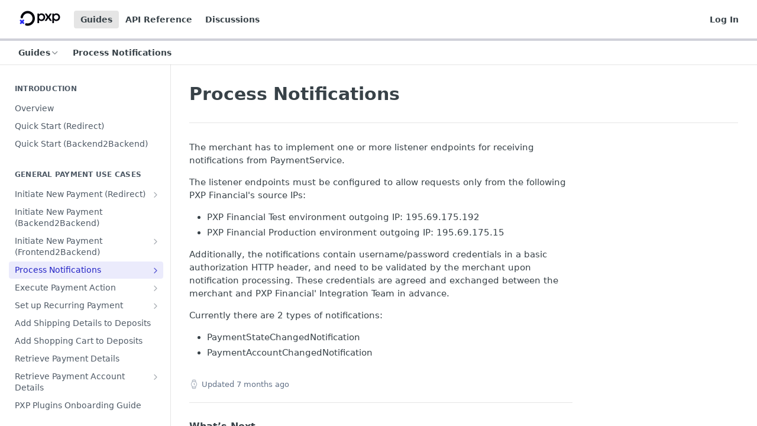

--- FILE ---
content_type: text/html; charset=utf-8
request_url: https://developer.kalixa.com/docs/process-notifications
body_size: 34982
content:
<!DOCTYPE html><html lang="en" style="" data-color-mode="light" class=" useReactApp  "><head><meta charset="utf-8"><meta name="readme-deploy" content="5.570.2"><meta name="readme-subdomain" content="pxp-financial-payment-service"><meta name="readme-repo" content="pxp-financial-payment-service-b5873e0eda5f"><meta name="readme-version" content="1.0"><title>Process Notifications</title><meta name="description" content="The merchant has to implement one or more listener endpoints for receiving notifications from PaymentService.
The listener endpoints must be configured to allow requests only from the following PXP Financial's source IPs:

PXP Financial Test environment outgoing IP: 195.69.175.192
PXP Financial Prod…" data-rh="true"><meta property="og:title" content="Process Notifications" data-rh="true"><meta property="og:description" content="The merchant has to implement one or more listener endpoints for receiving notifications from PaymentService.
The listener endpoints must be configured to allow requests only from the following PXP Financial's source IPs:

PXP Financial Test environment outgoing IP: 195.69.175.192
PXP Financial Prod…" data-rh="true"><meta property="og:site_name" content="PXP Financial Payment Service"><meta name="twitter:title" content="Process Notifications" data-rh="true"><meta name="twitter:description" content="The merchant has to implement one or more listener endpoints for receiving notifications from PaymentService.
The listener endpoints must be configured to allow requests only from the following PXP Financial's source IPs:

PXP Financial Test environment outgoing IP: 195.69.175.192
PXP Financial Prod…" data-rh="true"><meta name="twitter:card" content="summary_large_image"><meta name="viewport" content="width=device-width, initial-scale=1.0"><meta property="og:image" content="https://cdn.readme.io/og-image/create?type=docs&amp;title=Process%20Notifications&amp;projectTitle=PXP%20Financial%20Payment%20Ser...&amp;description=The%20merchant%20has%20to%20implement%20one%20or%20more%20listener%20endpoints%20for%20receiving%20notifications%20from%20PaymentService.%0AThe%20listener%20endpoints%20must%20be%20configured%20to%20allow%20requests%20only%20from%20the%20following%20PXP%20Financial's%20source%20IPs%3A%0A%0APXP%20Financial%20Test%20environment%20outgoing%20IP%3A%20195.69.175.192%0APXP%20Financial%20Prod%E2%80%A6&amp;logoUrl=https%3A%2F%2Ffiles.readme.io%2Fcf157a63621688071f79e13fd3a48d3cc584a372fff5fc21f49b6f7462df840a-small-PXP_Logo_BlackBlue.png&amp;color=%23cfd0d9&amp;variant=light" data-rh="true"><meta name="twitter:image" content="https://cdn.readme.io/og-image/create?type=docs&amp;title=Process%20Notifications&amp;projectTitle=PXP%20Financial%20Payment%20Ser...&amp;description=The%20merchant%20has%20to%20implement%20one%20or%20more%20listener%20endpoints%20for%20receiving%20notifications%20from%20PaymentService.%0AThe%20listener%20endpoints%20must%20be%20configured%20to%20allow%20requests%20only%20from%20the%20following%20PXP%20Financial's%20source%20IPs%3A%0A%0APXP%20Financial%20Test%20environment%20outgoing%20IP%3A%20195.69.175.192%0APXP%20Financial%20Prod%E2%80%A6&amp;logoUrl=https%3A%2F%2Ffiles.readme.io%2Fcf157a63621688071f79e13fd3a48d3cc584a372fff5fc21f49b6f7462df840a-small-PXP_Logo_BlackBlue.png&amp;color=%23cfd0d9&amp;variant=light" data-rh="true"><meta property="og:image:width" content="1200"><meta property="og:image:height" content="630"><link id="favicon" rel="shortcut icon" href="https://files.readme.io/a26cb26c8bf0072c30625c4cff2d9490adc8a277b469357a08e398b793cc21ff-small-32x32px_PXP_Favicon.png" type="image/png"><link rel="canonical" href="https://developer.kalixa.com/docs/process-notifications"><script src="https://cdn.readme.io/public/js/unauthorized-redirect.js?1768339489328"></script><script src="https://cdn.readme.io/public/js/cash-dom.min.js?1768339489328"></script><link data-chunk="Footer" rel="preload" as="style" href="https://cdn.readme.io/public/hub/web/Footer.7ca87f1efe735da787ba.css">
<link data-chunk="RMDX" rel="preload" as="style" href="https://cdn.readme.io/public/hub/web/RMDX.9331f322bb5b573f9d25.css">
<link data-chunk="RMDX" rel="preload" as="style" href="https://cdn.readme.io/public/hub/web/8788.4045910b170ecef2a9d6.css">
<link data-chunk="Doc" rel="preload" as="style" href="https://cdn.readme.io/public/hub/web/Doc.f67d660e3f715c725f76.css">
<link data-chunk="Doc" rel="preload" as="style" href="https://cdn.readme.io/public/hub/web/7852.08df44d1c3020a013f63.css">
<link data-chunk="SuperHubSearch" rel="preload" as="style" href="https://cdn.readme.io/public/hub/web/SuperHubSearch.6a1ff81afa1809036d22.css">
<link data-chunk="Header" rel="preload" as="style" href="https://cdn.readme.io/public/hub/web/Header.3f100d0818bd9a0d962e.css">
<link data-chunk="Containers-EndUserContainer" rel="preload" as="style" href="https://cdn.readme.io/public/hub/web/Containers-EndUserContainer.c474218e3da23db49451.css">
<link data-chunk="main" rel="preload" as="style" href="https://cdn.readme.io/public/hub/web/main.2f0b1fcb0624f09ee5e5.css">
<link data-chunk="main" rel="preload" as="style" href="https://cdn.readme.io/public/hub/web/ui-styles.9059800b5f92796fe53a.css">
<link data-chunk="main" rel="preload" as="script" href="https://cdn.readme.io/public/hub/web/main.f5c39d8623b6d1eb0ca0.js">
<link data-chunk="routes-SuperHub" rel="preload" as="script" href="https://cdn.readme.io/public/hub/web/routes-SuperHub.ae3b9dfc00e11a60f6b0.js">
<link data-chunk="Containers-EndUserContainer" rel="preload" as="script" href="https://cdn.readme.io/public/hub/web/Containers-EndUserContainer.2d5ea78239ad5c63b1ce.js">
<link data-chunk="Header" rel="preload" as="script" href="https://cdn.readme.io/public/hub/web/Header.8964ad6a7ff6e4a1bbd9.js">
<link data-chunk="core-icons-chevron-up-down-svg" rel="preload" as="script" href="https://cdn.readme.io/public/hub/web/core-icons.2b4104973f9ceba9c08d.js">
<link data-chunk="SuperHubSearch" rel="preload" as="script" href="https://cdn.readme.io/public/hub/web/3766.649eaa2b700c2449e689.js">
<link data-chunk="SuperHubSearch" rel="preload" as="script" href="https://cdn.readme.io/public/hub/web/6123.af9248dd7a77ba59c3ff.js">
<link data-chunk="SuperHubSearch" rel="preload" as="script" href="https://cdn.readme.io/public/hub/web/6146.f99bcbc8d654cc36d7c8.js">
<link data-chunk="SuperHubSearch" rel="preload" as="script" href="https://cdn.readme.io/public/hub/web/8836.dbe2a8b6a6809625282d.js">
<link data-chunk="SuperHubSearch" rel="preload" as="script" href="https://cdn.readme.io/public/hub/web/SuperHubSearch.bb46e4ea65c7d0c848da.js">
<link data-chunk="Doc" rel="preload" as="script" href="https://cdn.readme.io/public/hub/web/3781.4cc4b302d454ca146f98.js">
<link data-chunk="Doc" rel="preload" as="script" href="https://cdn.readme.io/public/hub/web/6563.fe94a9364f2b0e8b5504.js">
<link data-chunk="Doc" rel="preload" as="script" href="https://cdn.readme.io/public/hub/web/6652.3900ee39f7cfe0a89511.js">
<link data-chunk="Doc" rel="preload" as="script" href="https://cdn.readme.io/public/hub/web/4915.f4965d1ae1a3089eb98e.js">
<link data-chunk="Doc" rel="preload" as="script" href="https://cdn.readme.io/public/hub/web/6349.fc9947b5046ba950c954.js">
<link data-chunk="Doc" rel="preload" as="script" href="https://cdn.readme.io/public/hub/web/8075.f9d445dde345b0b6bcce.js">
<link data-chunk="Doc" rel="preload" as="script" href="https://cdn.readme.io/public/hub/web/7852.5887a9e10c5c4e3620ac.js">
<link data-chunk="Doc" rel="preload" as="script" href="https://cdn.readme.io/public/hub/web/9711.a292d806740923332fab.js">
<link data-chunk="Doc" rel="preload" as="script" href="https://cdn.readme.io/public/hub/web/9819.5a116b1fe435acd98e31.js">
<link data-chunk="Doc" rel="preload" as="script" href="https://cdn.readme.io/public/hub/web/949.0cfb137d1b905354702f.js">
<link data-chunk="Doc" rel="preload" as="script" href="https://cdn.readme.io/public/hub/web/Doc.fc9a8344e956c08a01c5.js">
<link data-chunk="ConnectMetadata" rel="preload" as="script" href="https://cdn.readme.io/public/hub/web/ConnectMetadata.523ccee845cc1d81410d.js">
<link data-chunk="RMDX" rel="preload" as="script" href="https://cdn.readme.io/public/hub/web/8424.7ca51ba764db137ea058.js">
<link data-chunk="RMDX" rel="preload" as="script" href="https://cdn.readme.io/public/hub/web/9947.d89eda034253ffc009ed.js">
<link data-chunk="RMDX" rel="preload" as="script" href="https://cdn.readme.io/public/hub/web/5496.20dafaf32b886cef3748.js">
<link data-chunk="RMDX" rel="preload" as="script" href="https://cdn.readme.io/public/hub/web/8788.693d0b6dcc00a64de130.js">
<link data-chunk="RMDX" rel="preload" as="script" href="https://cdn.readme.io/public/hub/web/1165.f5616ac7b5ade7dfb0a1.js">
<link data-chunk="RMDX" rel="preload" as="script" href="https://cdn.readme.io/public/hub/web/RMDX.45de3f339c740d256aed.js">
<link data-chunk="Footer" rel="preload" as="script" href="https://cdn.readme.io/public/hub/web/Footer.8b4c4b677c7d8557d9b9.js">
<link data-chunk="main" rel="stylesheet" href="https://cdn.readme.io/public/hub/web/ui-styles.9059800b5f92796fe53a.css">
<link data-chunk="main" rel="stylesheet" href="https://cdn.readme.io/public/hub/web/main.2f0b1fcb0624f09ee5e5.css">
<link data-chunk="Containers-EndUserContainer" rel="stylesheet" href="https://cdn.readme.io/public/hub/web/Containers-EndUserContainer.c474218e3da23db49451.css">
<link data-chunk="Header" rel="stylesheet" href="https://cdn.readme.io/public/hub/web/Header.3f100d0818bd9a0d962e.css">
<link data-chunk="SuperHubSearch" rel="stylesheet" href="https://cdn.readme.io/public/hub/web/SuperHubSearch.6a1ff81afa1809036d22.css">
<link data-chunk="Doc" rel="stylesheet" href="https://cdn.readme.io/public/hub/web/7852.08df44d1c3020a013f63.css">
<link data-chunk="Doc" rel="stylesheet" href="https://cdn.readme.io/public/hub/web/Doc.f67d660e3f715c725f76.css">
<link data-chunk="RMDX" rel="stylesheet" href="https://cdn.readme.io/public/hub/web/8788.4045910b170ecef2a9d6.css">
<link data-chunk="RMDX" rel="stylesheet" href="https://cdn.readme.io/public/hub/web/RMDX.9331f322bb5b573f9d25.css">
<link data-chunk="Footer" rel="stylesheet" href="https://cdn.readme.io/public/hub/web/Footer.7ca87f1efe735da787ba.css"><!-- CUSTOM CSS--><style title="rm-custom-css">:root{--project-color-primary:#cfd0d9;--project-color-inverse:#222;--recipe-button-color:#2929D9;--recipe-button-color-hover:#181884;--recipe-button-color-active:#101059;--recipe-button-color-focus:rgba(41, 41, 217, 0.25);--recipe-button-color-disabled:#d6d6f8}[id=enterprise] .ReadMeUI[is=AlgoliaSearch]{--project-color-primary:#cfd0d9;--project-color-inverse:#222}a{color:var(--color-link-primary,#2929d9)}a:hover{color:var(--color-link-primary-darken-5,#181884)}a.text-muted:hover{color:var(--color-link-primary,#2929d9)}.btn.btn-primary{background-color:#2929d9}.btn.btn-primary:hover{background-color:#181884}.theme-line #hub-landing-top h2{color:#2929d9}#hub-landing-top .btn:hover{color:#2929d9}.theme-line #hub-landing-top .btn:hover{color:#fff}.theme-solid header#hub-header #header-top{background-color:#cfd0d9}.theme-solid.header-gradient header#hub-header #header-top{background:linear-gradient(to bottom,#cfd0d9,#989cc3)}.theme-solid.header-custom header#hub-header #header-top{background-image:url(undefined)}.theme-line header#hub-header #header-top{border-bottom-color:#cfd0d9}.theme-line header#hub-header #header-top .btn{background-color:#cfd0d9}header#hub-header #header-top #header-logo{width:83px;height:40px;margin-top:0;background-image:url(https://files.readme.io/cf157a63621688071f79e13fd3a48d3cc584a372fff5fc21f49b6f7462df840a-small-PXP_Logo_BlackBlue.png)}#hub-subheader-parent #hub-subheader .hub-subheader-breadcrumbs .dropdown-menu a:hover{background-color:#cfd0d9}#subheader-links a.active{color:#cfd0d9!important;box-shadow:inset 0 -2px 0 #cfd0d9}#subheader-links a:hover{color:#cfd0d9!important;box-shadow:inset 0 -2px 0 #cfd0d9;opacity:.7}.discussion .submit-vote.submit-vote-parent.voted a.submit-vote-button{background-color:#2929d9}section#hub-discuss .discussion a .discuss-body h4{color:#2929d9}section#hub-discuss .discussion a:hover .discuss-body h4{color:#181884}#hub-subheader-parent #hub-subheader.sticky-header.sticky{border-bottom-color:#2929d9}#hub-subheader-parent #hub-subheader.sticky-header.sticky .search-box{border-bottom-color:#2929d9}#hub-search-results h3 em{color:#2929d9}.main_background,.tag-item{background:#2929d9!important}.main_background:hover{background:#181884!important}.main_color{color:#cfd0d9!important}.border_bottom_main_color{border-bottom:2px solid #cfd0d9}.main_color_hover:hover{color:#cfd0d9!important}section#hub-discuss h1{color:#2929d9}#hub-reference .hub-api .api-definition .api-try-it-out.active{border-color:#2929d9;background-color:#2929d9}#hub-reference .hub-api .api-definition .api-try-it-out.active:hover{background-color:#181884;border-color:#181884}#hub-reference .hub-api .api-definition .api-try-it-out:hover{border-color:#2929d9;color:#2929d9}#hub-reference .hub-reference .logs .logs-empty .logs-login-button,#hub-reference .hub-reference .logs .logs-login .logs-login-button{background-color:var(--project-color-primary,#2929d9);border-color:var(--project-color-primary,#2929d9)}#hub-reference .hub-reference .logs .logs-empty .logs-login-button:hover,#hub-reference .hub-reference .logs .logs-login .logs-login-button:hover{background-color:#181884;border-color:#181884}#hub-reference .hub-reference .logs .logs-empty>svg>path,#hub-reference .hub-reference .logs .logs-login>svg>path{fill:#2929d9;fill:var(--project-color-primary,#2929d9)}#hub-reference .hub-reference .logs:last-child .logs-empty,#hub-reference .hub-reference .logs:last-child .logs-login{margin-bottom:35px}#hub-reference .hub-reference .hub-reference-section .hub-reference-left header .hub-reference-edit:hover{color:#2929d9}.main-color-accent{border-bottom:3px solid #cfd0d9;padding-bottom:8px}</style><meta name="loadedProject" content="pxp-financial-payment-service"><script>var storedColorMode = `light` === 'system' ? window.localStorage.getItem('color-scheme') : `light`
document.querySelector('[data-color-mode]').setAttribute('data-color-mode', storedColorMode)</script><script id="config" type="application/json" data-json="{&quot;algoliaIndex&quot;:&quot;readme_search_v2&quot;,&quot;amplitude&quot;:{&quot;apiKey&quot;:&quot;dc8065a65ef83d6ad23e37aaf014fc84&quot;,&quot;enabled&quot;:true},&quot;asset_url&quot;:&quot;https://cdn.readme.io&quot;,&quot;domain&quot;:&quot;readme.io&quot;,&quot;domainFull&quot;:&quot;https://dash.readme.com&quot;,&quot;encryptedLocalStorageKey&quot;:&quot;ekfls-2025-03-27&quot;,&quot;fullstory&quot;:{&quot;enabled&quot;:true,&quot;orgId&quot;:&quot;FSV9A&quot;},&quot;git&quot;:{&quot;sync&quot;:{&quot;bitbucket&quot;:{&quot;installationLink&quot;:&quot;https://developer.atlassian.com/console/install/310151e6-ca1a-4a44-9af6-1b523fea0561?signature=AYABeMn9vqFkrg%2F1DrJAQxSyVf4AAAADAAdhd3Mta21zAEthcm46YXdzOmttczp1cy13ZXN0LTI6NzA5NTg3ODM1MjQzOmtleS83MDVlZDY3MC1mNTdjLTQxYjUtOWY5Yi1lM2YyZGNjMTQ2ZTcAuAECAQB4IOp8r3eKNYw8z2v%2FEq3%2FfvrZguoGsXpNSaDveR%2FF%2Fo0BHUxIjSWx71zNK2RycuMYSgAAAH4wfAYJKoZIhvcNAQcGoG8wbQIBADBoBgkqhkiG9w0BBwEwHgYJYIZIAWUDBAEuMBEEDOJgARbqndU9YM%2FRdQIBEIA7unpCah%2BIu53NA72LkkCDhNHOv%2BgRD7agXAO3jXqw0%2FAcBOB0%2F5LmpzB5f6B1HpkmsAN2i2SbsFL30nkAB2F3cy1rbXMAS2Fybjphd3M6a21zOmV1LXdlc3QtMTo3MDk1ODc4MzUyNDM6a2V5LzQ2MzBjZTZiLTAwYzMtNGRlMi04NzdiLTYyN2UyMDYwZTVjYwC4AQICAHijmwVTMt6Oj3F%2B0%2B0cVrojrS8yZ9ktpdfDxqPMSIkvHAGT%[base64]%2BMHwGCSqGSIb3DQEHBqBvMG0CAQAwaAYJKoZIhvcNAQcBMB4GCWCGSAFlAwQBLjARBAzzWhThsIgJwrr%2FY2ECARCAOxoaW9pob21lweyAfrIm6Fw7gd8D%2B%2F8LHk4rl3jjULDM35%2FVPuqBrqKunYZSVCCGNGB3RqpQJr%2FasASiAgAAAAAMAAAQAAAAAAAAAAAAAAAAAEokowLKsF1tMABEq%2BKNyJP%2F%2F%2F%2F%2FAAAAAQAAAAAAAAAAAAAAAQAAADJLzRcp6MkqKR43PUjOiRxxbxXYhLc6vFXEutK3%2BQ71yuPq4dC8pAHruOVQpvVcUSe8dptV8c7wR8BTJjv%2F%2FNe8r0g%3D&amp;product=bitbucket&quot;}}},&quot;metrics&quot;:{&quot;billingCronEnabled&quot;:&quot;true&quot;,&quot;dashUrl&quot;:&quot;https://m.readme.io&quot;,&quot;defaultUrl&quot;:&quot;https://m.readme.io&quot;,&quot;exportMaxRetries&quot;:12,&quot;wsUrl&quot;:&quot;wss://m.readme.io&quot;},&quot;micro&quot;:{&quot;baseUrl&quot;:&quot;https://micro-beta.readme.com&quot;},&quot;proxyUrl&quot;:&quot;https://try.readme.io&quot;,&quot;readmeRecaptchaSiteKey&quot;:&quot;6LesVBYpAAAAAESOCHOyo2kF9SZXPVb54Nwf3i2x&quot;,&quot;releaseVersion&quot;:&quot;5.570.2&quot;,&quot;reservedWords&quot;:{&quot;tools&quot;:[&quot;execute-request&quot;,&quot;get-code-snippet&quot;,&quot;get-endpoint&quot;,&quot;get-request-body&quot;,&quot;get-response-schema&quot;,&quot;get-server-variables&quot;,&quot;list-endpoints&quot;,&quot;list-security-schemes&quot;,&quot;list-specs&quot;,&quot;search-specs&quot;,&quot;search&quot;,&quot;fetch&quot;]},&quot;sentry&quot;:{&quot;dsn&quot;:&quot;https://3bbe57a973254129bcb93e47dc0cc46f@o343074.ingest.sentry.io/2052166&quot;,&quot;enabled&quot;:true},&quot;shMigration&quot;:{&quot;promoVideo&quot;:&quot;&quot;,&quot;forceWaitlist&quot;:false,&quot;migrationPreview&quot;:false},&quot;sslBaseDomain&quot;:&quot;readmessl.com&quot;,&quot;sslGenerationService&quot;:&quot;ssl.readmessl.com&quot;,&quot;stripePk&quot;:&quot;pk_live_5103PML2qXbDukVh7GDAkQoR4NSuLqy8idd5xtdm9407XdPR6o3bo663C1ruEGhXJjpnb2YCpj8EU1UvQYanuCjtr00t1DRCf2a&quot;,&quot;superHub&quot;:{&quot;newProjectsEnabled&quot;:true},&quot;wootric&quot;:{&quot;accountToken&quot;:&quot;NPS-122b75a4&quot;,&quot;enabled&quot;:true}}"></script></head><body class="body-none theme-line header-solid header-bg-size-auto header-bg-pos-tl header-overlay-triangles reference-layout-row lumosity-light "><div id="ssr-top"></div><div id="ssr-main"><div class="App ThemeContext ThemeContext_light ThemeContext_classic ThemeContext_line" style="--color-primary:#cfd0d9;--color-primary-inverse:#384248;--color-primary-alt:#989cc3;--color-primary-darken-10:#b3b4c2;--color-primary-darken-20:#9698ac;--color-primary-alpha-25:rgba(207, 208, 217, 0.25);--color-link-primary:#2929D9;--color-link-primary-darken-5:#2323c5;--color-link-primary-darken-10:#1f1fb0;--color-link-primary-darken-20:#181884;--color-link-primary-alpha-50:rgba(41, 41, 217, 0.5);--color-link-primary-alpha-25:rgba(41, 41, 217, 0.25);--color-link-background:rgba(41, 41, 217, 0.09);--color-link-text:#fff;--color-login-link:#018ef5;--color-login-link-text:#fff;--color-login-link-darken-10:#0171c2;--color-login-link-primary-alpha-50:rgba(1, 142, 245, 0.5)"><div class="SuperHub2RNxzk6HzHiJ"><div class="ContentWithOwlbotx4PaFDoA1KMz"><div class="ContentWithOwlbot-content2X1XexaN8Lf2"><header class="Header3zzata9F_ZPQ rm-Header_classic Header_collapsible3n0YXfOvb_Al rm-Header Header-links-buttons"><div class="rm-Header-top Header-topuTMpygDG4e1V Header-top_classic3g7Q6zoBy8zh"><div class="rm-Container rm-Container_flex"><div style="outline:none" tabindex="-1"><a href="#content" target="_self" class="Button Button_md rm-JumpTo Header-jumpTo3IWKQXmhSI5D Button_primary">Jump to Content</a></div><div class="rm-Header-left Header-leftADQdGVqx1wqU"><a class="rm-Logo Header-logo1Xy41PtkzbdG" href="/" target="_self"><img alt="PXP Financial Payment Service" class="rm-Logo-img rm-Logo-img_lg Header-logo-img3YvV4lcGKkeb" src="https://files.readme.io/cf157a63621688071f79e13fd3a48d3cc584a372fff5fc21f49b6f7462df840a-small-PXP_Logo_BlackBlue.png"/></a><a aria-current="page" class="Button Button_md rm-Header-link rm-Header-top-link Button_slate_text rm-Header-top-link_active Header-link2tXYTgXq85zW active" href="/docs" target="_self">Guides</a><a class="Button Button_md rm-Header-link rm-Header-top-link Button_slate_text Header-link2tXYTgXq85zW" href="/reference" target="_self">API Reference</a><a class="Button Button_md rm-Header-link rm-Header-top-link Button_slate_text Header-link2tXYTgXq85zW" href="/discuss" target="_self">Discussions</a></div><div class="rm-Header-left Header-leftADQdGVqx1wqU Header-left_mobile1RG-X93lx6PF"><div><button aria-label="Toggle navigation menu" class="icon-menu menu3d6DYNDa3tk5" type="button"></button><div class=""><div class="Flyout95xhYIIoTKtc undefined rm-Flyout" data-testid="flyout"><div class="MobileFlyout1hHJpUd-nYkd"><a class="rm-MobileFlyout-item NavItem-item1gDDTqaXGhm1 NavItem-item_mobile1qG3gd-Mkck- " href="/" target="_self"><i class="icon-landing-page-2 NavItem-badge1qOxpfTiALoz rm-Header-bottom-link-icon"></i><span class="NavItem-textSlZuuL489uiw">Home</span></a><a aria-current="page" class="rm-MobileFlyout-item NavItem-item1gDDTqaXGhm1 NavItem-item_mobile1qG3gd-Mkck-  active" href="/docs" target="_self"><i class="icon-guides NavItem-badge1qOxpfTiALoz rm-Header-bottom-link-icon"></i><span class="NavItem-textSlZuuL489uiw">Guides</span></a><a class="rm-MobileFlyout-item NavItem-item1gDDTqaXGhm1 NavItem-item_mobile1qG3gd-Mkck- " href="/reference" target="_self"><i class="icon-references NavItem-badge1qOxpfTiALoz rm-Header-bottom-link-icon"></i><span class="NavItem-textSlZuuL489uiw">API Reference</span></a><a class="rm-MobileFlyout-item NavItem-item1gDDTqaXGhm1 NavItem-item_mobile1qG3gd-Mkck- " href="/changelog" target="_self"><i class="icon-changelog NavItem-badge1qOxpfTiALoz rm-Header-bottom-link-icon"></i><span class="NavItem-textSlZuuL489uiw">Changelog</span></a><a class="rm-MobileFlyout-item NavItem-item1gDDTqaXGhm1 NavItem-item_mobile1qG3gd-Mkck- " href="/discuss" target="_self"><i class="icon-discussions NavItem-badge1qOxpfTiALoz rm-Header-bottom-link-icon"></i><span class="NavItem-textSlZuuL489uiw">Discussions</span></a><hr class="MobileFlyout-divider10xf7R2X1MeW"/><a aria-current="page" class="rm-MobileFlyout-item NavItem-item1gDDTqaXGhm1 NavItem-item_mobile1qG3gd-Mkck- NavItem_dropdown-muted1xJVuczwGc74 active" href="/docs" target="_self">Guides</a><a class="rm-MobileFlyout-item NavItem-item1gDDTqaXGhm1 NavItem-item_mobile1qG3gd-Mkck- NavItem_dropdown-muted1xJVuczwGc74" href="/reference" target="_self">API Reference</a><a class="rm-MobileFlyout-item NavItem-item1gDDTqaXGhm1 NavItem-item_mobile1qG3gd-Mkck- NavItem_dropdown-muted1xJVuczwGc74" href="/discuss" target="_self">Discussions</a><a class="rm-MobileFlyout-item NavItem-item1gDDTqaXGhm1 NavItem-item_mobile1qG3gd-Mkck- NavItem_dropdown-muted1xJVuczwGc74" href="/login?redirect_uri=/docs/process-notifications" target="_self" to="/login?redirect_uri=/docs/process-notifications">Log In</a><a class="MobileFlyout-logo3Lq1eTlk1K76 Header-logo1Xy41PtkzbdG rm-Logo" href="/" target="_self"><img alt="PXP Financial Payment Service" class="Header-logo-img3YvV4lcGKkeb rm-Logo-img" src="https://files.readme.io/cf157a63621688071f79e13fd3a48d3cc584a372fff5fc21f49b6f7462df840a-small-PXP_Logo_BlackBlue.png"/></a></div></div></div></div><div class="Header-left-nav2xWPWMNHOGf_"><i aria-hidden="true" class="icon-guides Header-left-nav-icon10glJKFwewOv"></i>Guides</div></div><div class="rm-Header-right Header-right21PC2XTT6aMg"><span class="Header-right_desktop14ja01RUQ7HE"><a href="/login?redirect_uri=/docs/process-notifications" target="_self" class="Button Button_md Header-link2tXYTgXq85zW NavItem2xSfFaVqfRjy NavItem_mdrYO3ChA2kYvP rm-Header-top-link rm-Header-top-link_login Button_primary_ghost Button_primary">Log In</a></span><div class="Header-searchtb6Foi0-D9Vx"><button aria-label="Search ⌘k" class="rm-SearchToggle" data-symbol="⌘"><div class="rm-SearchToggle-icon icon-search1"></div></button></div></div></div></div><div class="Header-bottom2eLKOFXMEmh5 Header-bottom_classic rm-Header-bottom"><div class="rm-Container rm-Container_flex"><nav aria-label="Primary navigation" class="Header-leftADQdGVqx1wqU Header-subnavnVH8URdkgvEl" role="navigation"><div class="rm-NavLinksDropdown Dropdown Dropdown_closed" data-testid="dropdown-container"><div class="Dropdown-toggle" aria-haspopup="dialog"><button class="rm-Header-link rm-Header-bottom-link NavItem2xSfFaVqfRjy Button Button_slate_text Button_md" type="button"><span>Guides</span><i class="NavItem-chevron3ZtU4bd1q5sy icon-chevron-down"></i></button></div></div><span class="rm-Header-link rm-Header-bottom-link NavItem2xSfFaVqfRjy NavItem_inactive1YE6SGanIJp5">Process Notifications</span></nav><button align="center" justify="between" style="--flex-gap:var(--xs)" class="Button Button_sm Flex Flex_row MobileSubnav1DsTfasXloM2 Button_contrast Button_contrast_outline" type="button"><span class="Button-label">Process Notifications</span><span class="IconWrapper Icon-wrapper2z2wVIeGsiUy"><svg fill="none" viewBox="0 0 24 24" class="Icon Icon3_D2ysxFZ_ll Icon-svg2Lm7f6G9Ly5a" data-name="chevron-up-down" role="img" style="--icon-color:inherit;--icon-size:inherit;--icon-stroke-width:2px"><path stroke="currentColor" stroke-linecap="round" stroke-linejoin="round" d="m6 16 6 6 6-6M18 8l-6-6-6 6" class="icon-stroke-width"></path></svg></span></button></div></div><div class="hub-search-results--reactApp " id="hub-search-results"><div class="hub-container"><div class="modal-backdrop show-modal rm-SearchModal" role="button" tabindex="0"><div aria-label="Search Dialog" class="SuperHubSearchI_obvfvvQi4g" id="AppSearch" role="tabpanel" tabindex="0"><div data-focus-guard="true" tabindex="-1" style="width:1px;height:0px;padding:0;overflow:hidden;position:fixed;top:1px;left:1px"></div><div data-focus-lock-disabled="disabled" class="SuperHubSearch-container2BhYey2XE-Ij"><div class="SuperHubSearch-col1km8vLFgOaYj"><div class="SearchBoxnZBxftziZGcz"><input aria-label="Search" autoCapitalize="off" autoComplete="off" autoCorrect="off" spellcheck="false" tabindex="0" aria-required="false" class="Input Input_md SearchBox-inputR4jffU8l10iF" type="search" value=""/></div><div class="SearchTabs3rNhUK3HjrRJ"><div class="Tabs Tabs-list" role="tablist"><div aria-label="All" aria-selected="true" class="SearchTabs-tab1TrpmhQv840T Tabs-listItem Tabs-listItem_active" role="tab" tabindex="1"><span class="SearchTabs-tab1TrpmhQv840T"><span class="IconWrapper Icon-wrapper2z2wVIeGsiUy"><svg fill="none" viewBox="0 0 24 24" class="Icon Icon3_D2ysxFZ_ll Icon-svg2Lm7f6G9Ly5a icon" data-name="search" role="img" style="--icon-color:inherit;--icon-size:inherit;--icon-stroke-width:2px"><path stroke="currentColor" stroke-linecap="round" stroke-linejoin="round" d="M11 19a8 8 0 1 0 0-16 8 8 0 0 0 0 16ZM21 21l-4.35-4.35" class="icon-stroke-width"></path></svg></span>All</span></div><div aria-label="Pages" aria-selected="false" class="SearchTabs-tab1TrpmhQv840T Tabs-listItem" role="tab" tabindex="1"><span class="SearchTabs-tab1TrpmhQv840T"><span class="IconWrapper Icon-wrapper2z2wVIeGsiUy"><svg fill="none" viewBox="0 0 24 24" class="Icon Icon3_D2ysxFZ_ll Icon-svg2Lm7f6G9Ly5a icon" data-name="custom-pages" role="img" style="--icon-color:inherit;--icon-size:inherit;--icon-stroke-width:2px"><path stroke="currentColor" stroke-linecap="round" stroke-linejoin="round" d="M13 2H6a2 2 0 0 0-2 2v16a2 2 0 0 0 2 2h12a2 2 0 0 0 2-2V9l-7-7Z" class="icon-stroke-width"></path><path stroke="currentColor" stroke-linecap="round" stroke-linejoin="round" d="M13 2v7h7M12 11.333V12M12 18v.667M9.407 12.407l.473.473M14.12 17.12l.473.473M8.333 15H9M15 15h.667M9.407 17.593l.473-.473M14.12 12.88l.473-.473" class="icon-stroke-width"></path></svg></span>Pages</span></div></div></div><div class="rm-SearchModal-empty SearchResults35_kFOb1zvxX SearchResults_emptyiWzyXErtNcQJ"><span class="IconWrapper Icon-wrapper2z2wVIeGsiUy"><svg fill="none" viewBox="0 0 24 24" class="Icon Icon3_D2ysxFZ_ll Icon-svg2Lm7f6G9Ly5a rm-SearchModal-empty-icon icon icon-search" data-name="search" role="img" style="--icon-color:inherit;--icon-size:var(--icon-md);--icon-stroke-width:2px"><path stroke="currentColor" stroke-linecap="round" stroke-linejoin="round" d="M11 19a8 8 0 1 0 0-16 8 8 0 0 0 0 16ZM21 21l-4.35-4.35" class="icon-stroke-width"></path></svg></span><h6 class="Title Title6 rm-SearchModal-empty-text">Start typing to search…</h6></div></div></div><div data-focus-guard="true" tabindex="-1" style="width:1px;height:0px;padding:0;overflow:hidden;position:fixed;top:1px;left:1px"></div></div></div></div></div></header><main class="SuperHubDoc3Z-1XSVTg-Q1 rm-Guides" id="content"><div class="SuperHubDoc-container2RY1FPE4Ewze rm-Container rm-Container_flex"><nav aria-label="Secondary navigation" class="rm-Sidebar hub-sidebar reference-redesign Nav3C5f8FcjkaHj rm-Sidebar_guides" id="hub-sidebar" role="navigation"><div class="Sidebar1t2G1ZJq-vU1 rm-Sidebar hub-sidebar-content"><section class="Sidebar-listWrapper6Q9_yUrG906C rm-Sidebar-section"><h2 class="Sidebar-headingTRQyOa2pk0gh rm-Sidebar-heading">Introduction</h2><ul class="Sidebar-list_sidebarLayout3RaX72iQNOEI Sidebar-list3cZWQLaBf9k8 rm-Sidebar-list"><li class="Sidebar-item23D-2Kd61_k3"><a class="Sidebar-link2Dsha-r-GKh2 childless text-wrap rm-Sidebar-link" target="_self" href="/docs/overview"><span class="Sidebar-link-textLuTE1ySm4Kqn"><span class="Sidebar-link-text_label1gCT_uPnx7Gu">Overview</span></span></a></li><li class="Sidebar-item23D-2Kd61_k3"><a class="Sidebar-link2Dsha-r-GKh2 childless text-wrap rm-Sidebar-link" target="_self" href="/docs/quick-start-redirect"><span class="Sidebar-link-textLuTE1ySm4Kqn"><span class="Sidebar-link-text_label1gCT_uPnx7Gu">Quick Start (Redirect)</span></span></a></li><li class="Sidebar-item23D-2Kd61_k3"><a class="Sidebar-link2Dsha-r-GKh2 childless text-wrap rm-Sidebar-link" target="_self" href="/docs/quick-start-b2b"><span class="Sidebar-link-textLuTE1ySm4Kqn"><span class="Sidebar-link-text_label1gCT_uPnx7Gu">Quick Start (Backend2Backend)</span></span></a></li></ul></section><section class="Sidebar-listWrapper6Q9_yUrG906C rm-Sidebar-section"><h2 class="Sidebar-headingTRQyOa2pk0gh rm-Sidebar-heading">General Payment Use Cases</h2><ul class="Sidebar-list_sidebarLayout3RaX72iQNOEI Sidebar-list3cZWQLaBf9k8 rm-Sidebar-list"><li class="Sidebar-item23D-2Kd61_k3"><a class="Sidebar-link2Dsha-r-GKh2 Sidebar-link_parent text-wrap rm-Sidebar-link" target="_self" href="/docs/initiate-new-payment-redirect"><span class="Sidebar-link-textLuTE1ySm4Kqn"><span class="Sidebar-link-text_label1gCT_uPnx7Gu">Initiate New Payment (Redirect)</span></span><button aria-expanded="false" aria-label="Show subpages for Initiate New Payment (Redirect)" class="Sidebar-link-buttonWrapper3hnFHNku8_BJ" type="button"><i aria-hidden="true" class="Sidebar-link-iconnjiqEiZlPn0W Sidebar-link-expandIcon2yVH6SarI6NW icon-chevron-rightward"></i></button></a><ul class="subpages Sidebar-list3cZWQLaBf9k8 rm-Sidebar-list"><li class="Sidebar-item23D-2Kd61_k3"><a class="Sidebar-link2Dsha-r-GKh2 childless subpage text-wrap rm-Sidebar-link" target="_self" href="/docs/overview-4"><span class="Sidebar-link-textLuTE1ySm4Kqn"><span class="Sidebar-link-text_label1gCT_uPnx7Gu">Debit Money for Withdrawal</span></span></a></li><li class="Sidebar-item23D-2Kd61_k3"><a class="Sidebar-link2Dsha-r-GKh2 childless subpage text-wrap rm-Sidebar-link" target="_self" href="/docs/hosted-payment-pages"><span class="Sidebar-link-textLuTE1ySm4Kqn"><span class="Sidebar-link-text_label1gCT_uPnx7Gu">Hosted Payment Pages</span></span></a></li><li class="Sidebar-item23D-2Kd61_k3"><a class="Sidebar-link2Dsha-r-GKh2 childless subpage text-wrap rm-Sidebar-link" target="_self" href="/docs/design-a-merchant-custom-skin"><span class="Sidebar-link-textLuTE1ySm4Kqn"><span class="Sidebar-link-text_label1gCT_uPnx7Gu">Design a Merchant Custom Skin</span></span></a></li><li class="Sidebar-item23D-2Kd61_k3"><a class="Sidebar-link2Dsha-r-GKh2 childless subpage text-wrap rm-Sidebar-link" target="_self" href="/docs/upload-and-activate-a-merchant-custom-skin"><span class="Sidebar-link-textLuTE1ySm4Kqn"><span class="Sidebar-link-text_label1gCT_uPnx7Gu">Upload and Activate a Merchant Custom Skin</span></span></a></li><li class="Sidebar-item23D-2Kd61_k3"><a class="Sidebar-link2Dsha-r-GKh2 childless subpage text-wrap rm-Sidebar-link" target="_self" href="/docs/process-redirect-payment-methods-in-a-popup"><span class="Sidebar-link-textLuTE1ySm4Kqn"><span class="Sidebar-link-text_label1gCT_uPnx7Gu">Process Redirect Payment Methods in a Popup</span></span></a></li></ul></li><li class="Sidebar-item23D-2Kd61_k3"><a class="Sidebar-link2Dsha-r-GKh2 childless text-wrap rm-Sidebar-link" target="_self" href="/docs/initiate-new-payment-backend2backend"><span class="Sidebar-link-textLuTE1ySm4Kqn"><span class="Sidebar-link-text_label1gCT_uPnx7Gu">Initiate New Payment (Backend2Backend)</span></span></a></li><li class="Sidebar-item23D-2Kd61_k3"><a class="Sidebar-link2Dsha-r-GKh2 Sidebar-link_parent text-wrap rm-Sidebar-link" target="_self" href="/docs/frontend2backend-integration"><span class="Sidebar-link-textLuTE1ySm4Kqn"><span class="Sidebar-link-text_label1gCT_uPnx7Gu">Initiate New Payment (Frontend2Backend)</span></span><button aria-expanded="false" aria-label="Show subpages for Initiate New Payment (Frontend2Backend)" class="Sidebar-link-buttonWrapper3hnFHNku8_BJ" type="button"><i aria-hidden="true" class="Sidebar-link-iconnjiqEiZlPn0W Sidebar-link-expandIcon2yVH6SarI6NW icon-chevron-rightward"></i></button></a><ul class="subpages Sidebar-list3cZWQLaBf9k8 rm-Sidebar-list"><li class="Sidebar-item23D-2Kd61_k3"><a class="Sidebar-link2Dsha-r-GKh2 childless subpage text-wrap rm-Sidebar-link" target="_self" href="/docs/initial-card-deposit-wo-3ds-frontend2backend"><span class="Sidebar-link-textLuTE1ySm4Kqn"><span class="Sidebar-link-text_label1gCT_uPnx7Gu">Initial Card Deposit w/o 3DS (Frontend2Backend)</span></span></a></li><li class="Sidebar-item23D-2Kd61_k3"><a class="Sidebar-link2Dsha-r-GKh2 childless subpage text-wrap rm-Sidebar-link" target="_self" href="/docs/subsequent-card-deposit-frontend2backend"><span class="Sidebar-link-textLuTE1ySm4Kqn"><span class="Sidebar-link-text_label1gCT_uPnx7Gu">Subsequent Card Deposit (Frontend2Backend)</span></span></a></li></ul></li><li class="Sidebar-item23D-2Kd61_k3"><a aria-current="page" class="Sidebar-link2Dsha-r-GKh2 Sidebar-link_parent text-wrap rm-Sidebar-link active" target="_self" href="/docs/process-notifications"><span class="Sidebar-link-textLuTE1ySm4Kqn"><span class="Sidebar-link-text_label1gCT_uPnx7Gu">Process Notifications</span></span><button aria-expanded="false" aria-label="Show subpages for Process Notifications" class="Sidebar-link-buttonWrapper3hnFHNku8_BJ" type="button"><i aria-hidden="true" class="Sidebar-link-iconnjiqEiZlPn0W Sidebar-link-expandIcon2yVH6SarI6NW icon-chevron-rightward"></i></button></a><ul class="subpages Sidebar-list3cZWQLaBf9k8 rm-Sidebar-list"><li class="Sidebar-item23D-2Kd61_k3"><a class="Sidebar-link2Dsha-r-GKh2 childless subpage text-wrap rm-Sidebar-link" target="_self" href="/docs/paymentstatechangednotification"><span class="Sidebar-link-textLuTE1ySm4Kqn"><span class="Sidebar-link-text_label1gCT_uPnx7Gu">PaymentStateChangedNotification</span></span></a></li><li class="Sidebar-item23D-2Kd61_k3"><a class="Sidebar-link2Dsha-r-GKh2 childless subpage text-wrap rm-Sidebar-link" target="_self" href="/docs/paymentaccountchangednotification"><span class="Sidebar-link-textLuTE1ySm4Kqn"><span class="Sidebar-link-text_label1gCT_uPnx7Gu">PaymentAccountChangedNotification</span></span></a></li></ul></li><li class="Sidebar-item23D-2Kd61_k3"><a class="Sidebar-link2Dsha-r-GKh2 Sidebar-link_parent text-wrap rm-Sidebar-link" target="_self" href="/docs/execute-payment-action"><span class="Sidebar-link-textLuTE1ySm4Kqn"><span class="Sidebar-link-text_label1gCT_uPnx7Gu">Execute Payment Action</span></span><button aria-expanded="false" aria-label="Show subpages for Execute Payment Action" class="Sidebar-link-buttonWrapper3hnFHNku8_BJ" type="button"><i aria-hidden="true" class="Sidebar-link-iconnjiqEiZlPn0W Sidebar-link-expandIcon2yVH6SarI6NW icon-chevron-rightward"></i></button></a><ul class="subpages Sidebar-list3cZWQLaBf9k8 rm-Sidebar-list"><li class="Sidebar-item23D-2Kd61_k3"><a class="Sidebar-link2Dsha-r-GKh2 childless subpage text-wrap rm-Sidebar-link" target="_self" href="/docs/payment-actions-b2b"><span class="Sidebar-link-textLuTE1ySm4Kqn"><span class="Sidebar-link-text_label1gCT_uPnx7Gu">Cancel Payment</span></span></a></li></ul></li><li class="Sidebar-item23D-2Kd61_k3"><a class="Sidebar-link2Dsha-r-GKh2 Sidebar-link_parent text-wrap rm-Sidebar-link" target="_self" href="/docs/set-up-recurring-payment"><span class="Sidebar-link-textLuTE1ySm4Kqn"><span class="Sidebar-link-text_label1gCT_uPnx7Gu">Set up Recurring Payment</span></span><button aria-expanded="false" aria-label="Show subpages for Set up Recurring Payment" class="Sidebar-link-buttonWrapper3hnFHNku8_BJ" type="button"><i aria-hidden="true" class="Sidebar-link-iconnjiqEiZlPn0W Sidebar-link-expandIcon2yVH6SarI6NW icon-chevron-rightward"></i></button></a><ul class="subpages Sidebar-list3cZWQLaBf9k8 rm-Sidebar-list"><li class="Sidebar-item23D-2Kd61_k3"><a class="Sidebar-link2Dsha-r-GKh2 childless subpage text-wrap rm-Sidebar-link" target="_self" href="/docs/set-up-recurring-payment-redirect-integration"><span class="Sidebar-link-textLuTE1ySm4Kqn"><span class="Sidebar-link-text_label1gCT_uPnx7Gu">Redirect Integration</span></span></a></li><li class="Sidebar-item23D-2Kd61_k3"><a class="Sidebar-link2Dsha-r-GKh2 childless subpage text-wrap rm-Sidebar-link" target="_self" href="/docs/set-up-recurring-payment-backend2backend-integration"><span class="Sidebar-link-textLuTE1ySm4Kqn"><span class="Sidebar-link-text_label1gCT_uPnx7Gu">Backend2Backend Integration</span></span></a></li></ul></li><li class="Sidebar-item23D-2Kd61_k3"><a class="Sidebar-link2Dsha-r-GKh2 childless text-wrap rm-Sidebar-link" target="_self" href="/docs/add-shipping-details-to-deposits"><span class="Sidebar-link-textLuTE1ySm4Kqn"><span class="Sidebar-link-text_label1gCT_uPnx7Gu">Add Shipping Details to Deposits</span></span></a></li><li class="Sidebar-item23D-2Kd61_k3"><a class="Sidebar-link2Dsha-r-GKh2 childless text-wrap rm-Sidebar-link" target="_self" href="/docs/add-shopping-cart-to-deposits"><span class="Sidebar-link-textLuTE1ySm4Kqn"><span class="Sidebar-link-text_label1gCT_uPnx7Gu">Add Shopping Cart to Deposits</span></span></a></li><li class="Sidebar-item23D-2Kd61_k3"><a class="Sidebar-link2Dsha-r-GKh2 childless text-wrap rm-Sidebar-link" target="_self" href="/docs/retrieve-payment-details"><span class="Sidebar-link-textLuTE1ySm4Kqn"><span class="Sidebar-link-text_label1gCT_uPnx7Gu">Retrieve Payment Details</span></span></a></li><li class="Sidebar-item23D-2Kd61_k3"><a class="Sidebar-link2Dsha-r-GKh2 Sidebar-link_parent text-wrap rm-Sidebar-link" target="_self" href="/docs/retrieve-payment-account-details"><span class="Sidebar-link-textLuTE1ySm4Kqn"><span class="Sidebar-link-text_label1gCT_uPnx7Gu">Retrieve Payment Account Details</span></span><button aria-expanded="false" aria-label="Show subpages for Retrieve Payment Account Details" class="Sidebar-link-buttonWrapper3hnFHNku8_BJ" type="button"><i aria-hidden="true" class="Sidebar-link-iconnjiqEiZlPn0W Sidebar-link-expandIcon2yVH6SarI6NW icon-chevron-rightward"></i></button></a><ul class="subpages Sidebar-list3cZWQLaBf9k8 rm-Sidebar-list"><li class="Sidebar-item23D-2Kd61_k3"><a class="Sidebar-link2Dsha-r-GKh2 childless subpage text-wrap rm-Sidebar-link" target="_self" href="/docs/retrieving-extended-payment-account-details"><span class="Sidebar-link-textLuTE1ySm4Kqn"><span class="Sidebar-link-text_label1gCT_uPnx7Gu">Retrieving Extended Payment Account Information</span></span></a></li></ul></li><li class="Sidebar-item23D-2Kd61_k3"><a class="Sidebar-link2Dsha-r-GKh2 childless text-wrap rm-Sidebar-link" target="_self" href="/docs/plugins-onboarding-guide"><span class="Sidebar-link-textLuTE1ySm4Kqn"><span class="Sidebar-link-text_label1gCT_uPnx7Gu">PXP Plugins Onboarding Guide</span></span></a></li></ul></section><section class="Sidebar-listWrapper6Q9_yUrG906C rm-Sidebar-section"><h2 class="Sidebar-headingTRQyOa2pk0gh rm-Sidebar-heading">Payment Method-Specific Use Cases</h2><ul class="Sidebar-list_sidebarLayout3RaX72iQNOEI Sidebar-list3cZWQLaBf9k8 rm-Sidebar-list"><li class="Sidebar-item23D-2Kd61_k3"><a class="Sidebar-link2Dsha-r-GKh2 childless text-wrap rm-Sidebar-link" target="_self" href="/docs/payment-method-specific-use-cases-overview"><span class="Sidebar-link-textLuTE1ySm4Kqn"><span class="Sidebar-link-text_label1gCT_uPnx7Gu">Overview</span></span></a></li><li class="Sidebar-item23D-2Kd61_k3"><a class="Sidebar-link2Dsha-r-GKh2 childless text-wrap rm-Sidebar-link" target="_self" href="/docs/interactions-merchantkalixaprovider"><span class="Sidebar-link-textLuTE1ySm4Kqn"><span class="Sidebar-link-text_label1gCT_uPnx7Gu">Interaction Types</span></span></a></li><li class="Sidebar-item23D-2Kd61_k3"><a class="Sidebar-link2Dsha-r-GKh2 Sidebar-link_parent text-wrap rm-Sidebar-link" target="_self" href="/docs/card-payments"><span class="Sidebar-link-textLuTE1ySm4Kqn"><span class="Sidebar-link-text_label1gCT_uPnx7Gu">Card Payments</span></span><button aria-expanded="false" aria-label="Show subpages for Card Payments" class="Sidebar-link-buttonWrapper3hnFHNku8_BJ" type="button"><i aria-hidden="true" class="Sidebar-link-iconnjiqEiZlPn0W Sidebar-link-expandIcon2yVH6SarI6NW icon-chevron-rightward"></i></button></a><ul class="subpages Sidebar-list3cZWQLaBf9k8 rm-Sidebar-list"><li class="Sidebar-item23D-2Kd61_k3"><a class="Sidebar-link2Dsha-r-GKh2 childless subpage text-wrap rm-Sidebar-link" target="_self" href="/docs/card-deposits"><span class="Sidebar-link-textLuTE1ySm4Kqn"><span class="Sidebar-link-text_label1gCT_uPnx7Gu">Card Deposits</span></span></a></li><li class="Sidebar-item23D-2Kd61_k3"><a class="Sidebar-link2Dsha-r-GKh2 childless subpage text-wrap rm-Sidebar-link" target="_self" href="/docs/card-deposits-via-braintree"><span class="Sidebar-link-textLuTE1ySm4Kqn"><span class="Sidebar-link-text_label1gCT_uPnx7Gu">Card Deposits via Braintree</span></span></a></li><li class="Sidebar-item23D-2Kd61_k3"><a class="Sidebar-link2Dsha-r-GKh2 childless subpage text-wrap rm-Sidebar-link" target="_self" href="/docs/card-deposits-via-braintree-copy-1"><span class="Sidebar-link-textLuTE1ySm4Kqn"><span class="Sidebar-link-text_label1gCT_uPnx7Gu">Card Deposits via Braintree (COPY)</span></span></a></li><li class="Sidebar-item23D-2Kd61_k3"><a class="Sidebar-link2Dsha-r-GKh2 childless subpage text-wrap rm-Sidebar-link" target="_self" href="/docs/card-deposits-via-paysafe"><span class="Sidebar-link-textLuTE1ySm4Kqn"><span class="Sidebar-link-text_label1gCT_uPnx7Gu">Card Deposits via PaySafe</span></span></a></li><li class="Sidebar-item23D-2Kd61_k3"><a class="Sidebar-link2Dsha-r-GKh2 childless subpage text-wrap rm-Sidebar-link" target="_self" href="/docs/card-deposits-via-paybilt"><span class="Sidebar-link-textLuTE1ySm4Kqn"><span class="Sidebar-link-text_label1gCT_uPnx7Gu">Card Deposits via Paybilt</span></span></a></li><li class="Sidebar-item23D-2Kd61_k3"><a class="Sidebar-link2Dsha-r-GKh2 childless subpage text-wrap rm-Sidebar-link" target="_self" href="/docs/capture-card-deposit"><span class="Sidebar-link-textLuTE1ySm4Kqn"><span class="Sidebar-link-text_label1gCT_uPnx7Gu">Capture Card Deposit</span></span></a></li><li class="Sidebar-item23D-2Kd61_k3"><a class="Sidebar-link2Dsha-r-GKh2 childless subpage text-wrap rm-Sidebar-link" target="_self" href="/docs/card-on-file-deposits"><span class="Sidebar-link-textLuTE1ySm4Kqn"><span class="Sidebar-link-text_label1gCT_uPnx7Gu">Card On File Deposits (with Tokenization)</span></span></a></li><li class="Sidebar-item23D-2Kd61_k3"><a class="Sidebar-link2Dsha-r-GKh2 childless subpage text-wrap rm-Sidebar-link" target="_self" href="/docs/vtav"><span class="Sidebar-link-textLuTE1ySm4Kqn"><span class="Sidebar-link-text_label1gCT_uPnx7Gu">Visa Token Account Verification (VTAV)</span></span></a></li><li class="Sidebar-item23D-2Kd61_k3"><a class="Sidebar-link2Dsha-r-GKh2 childless subpage text-wrap rm-Sidebar-link" target="_self" href="/docs/card-deposits-avs"><span class="Sidebar-link-textLuTE1ySm4Kqn"><span class="Sidebar-link-text_label1gCT_uPnx7Gu">Card Deposits with AVS</span></span></a></li><li class="Sidebar-item23D-2Kd61_k3"><a class="Sidebar-link2Dsha-r-GKh2 childless subpage text-wrap rm-Sidebar-link" target="_self" href="/docs/card-moto-deposits"><span class="Sidebar-link-textLuTE1ySm4Kqn"><span class="Sidebar-link-text_label1gCT_uPnx7Gu">Card MOTO Deposits</span></span></a></li><li class="Sidebar-item23D-2Kd61_k3"><a class="Sidebar-link2Dsha-r-GKh2 childless subpage text-wrap rm-Sidebar-link" target="_self" href="/docs/card-deposit-provider-response-codes"><span class="Sidebar-link-textLuTE1ySm4Kqn"><span class="Sidebar-link-text_label1gCT_uPnx7Gu">Card Deposit Provider Response Codes</span></span></a></li><li class="Sidebar-item23D-2Kd61_k3"><a class="Sidebar-link2Dsha-r-GKh2 childless subpage text-wrap rm-Sidebar-link" target="_self" href="/docs/dynamic-descriptors"><span class="Sidebar-link-textLuTE1ySm4Kqn"><span class="Sidebar-link-text_label1gCT_uPnx7Gu">Dynamic Descriptors</span></span></a></li><li class="Sidebar-item23D-2Kd61_k3"><a class="Sidebar-link2Dsha-r-GKh2 childless subpage text-wrap rm-Sidebar-link" target="_self" href="/docs/payment-scoring"><span class="Sidebar-link-textLuTE1ySm4Kqn"><span class="Sidebar-link-text_label1gCT_uPnx7Gu">Payment Scoring</span></span></a></li><li class="Sidebar-item23D-2Kd61_k3"><a class="Sidebar-link2Dsha-r-GKh2 childless subpage text-wrap rm-Sidebar-link" target="_self" href="/docs/card-withdrawals"><span class="Sidebar-link-textLuTE1ySm4Kqn"><span class="Sidebar-link-text_label1gCT_uPnx7Gu">Card Withdrawals</span></span></a></li><li class="Sidebar-item23D-2Kd61_k3"><a class="Sidebar-link2Dsha-r-GKh2 childless subpage text-wrap rm-Sidebar-link" target="_self" href="/docs/card-withdrawals-paysafe"><span class="Sidebar-link-textLuTE1ySm4Kqn"><span class="Sidebar-link-text_label1gCT_uPnx7Gu">Card Withdrawals - Paysafe</span></span></a></li><li class="Sidebar-item23D-2Kd61_k3"><a class="Sidebar-link2Dsha-r-GKh2 childless subpage text-wrap rm-Sidebar-link" target="_self" href="/docs/card-withdrawals-payper"><span class="Sidebar-link-textLuTE1ySm4Kqn"><span class="Sidebar-link-text_label1gCT_uPnx7Gu">Card Withdrawals - Payper</span></span></a></li><li class="Sidebar-item23D-2Kd61_k3"><a class="Sidebar-link2Dsha-r-GKh2 childless subpage text-wrap rm-Sidebar-link" target="_self" href="/docs/card-withdrawals-paybilt"><span class="Sidebar-link-textLuTE1ySm4Kqn"><span class="Sidebar-link-text_label1gCT_uPnx7Gu">Card Withdrawals - Paybilt</span></span></a></li><li class="Sidebar-item23D-2Kd61_k3"><a class="Sidebar-link2Dsha-r-GKh2 childless subpage text-wrap rm-Sidebar-link" target="_self" href="/docs/card-refunds"><span class="Sidebar-link-textLuTE1ySm4Kqn"><span class="Sidebar-link-text_label1gCT_uPnx7Gu">Card Refunds</span></span></a></li><li class="Sidebar-item23D-2Kd61_k3"><a class="Sidebar-link2Dsha-r-GKh2 childless subpage text-wrap rm-Sidebar-link" target="_self" href="/docs/card-refund-returns"><span class="Sidebar-link-textLuTE1ySm4Kqn"><span class="Sidebar-link-text_label1gCT_uPnx7Gu">Card Refund Returns</span></span></a></li><li class="Sidebar-item23D-2Kd61_k3"><a class="Sidebar-link2Dsha-r-GKh2 childless subpage text-wrap rm-Sidebar-link" target="_self" href="/docs/card-verifications"><span class="Sidebar-link-textLuTE1ySm4Kqn"><span class="Sidebar-link-text_label1gCT_uPnx7Gu">Card Verifications</span></span></a></li><li class="Sidebar-item23D-2Kd61_k3"><a class="Sidebar-link2Dsha-r-GKh2 childless subpage text-wrap rm-Sidebar-link" target="_self" href="/docs/card-account-name-inquiry"><span class="Sidebar-link-textLuTE1ySm4Kqn"><span class="Sidebar-link-text_label1gCT_uPnx7Gu">Account Name Inquiry</span></span></a></li><li class="Sidebar-item23D-2Kd61_k3"><a class="Sidebar-link2Dsha-r-GKh2 childless subpage text-wrap rm-Sidebar-link" target="_self" href="/docs/card-chargebacks"><span class="Sidebar-link-textLuTE1ySm4Kqn"><span class="Sidebar-link-text_label1gCT_uPnx7Gu">Card Chargebacks</span></span></a></li><li class="Sidebar-item23D-2Kd61_k3"><a class="Sidebar-link2Dsha-r-GKh2 childless subpage text-wrap rm-Sidebar-link" target="_self" href="/docs/card-pre-authorisations"><span class="Sidebar-link-textLuTE1ySm4Kqn"><span class="Sidebar-link-text_label1gCT_uPnx7Gu">Card Pre-Authorisations</span></span></a></li><li class="Sidebar-item23D-2Kd61_k3"><a class="Sidebar-link2Dsha-r-GKh2 childless subpage text-wrap rm-Sidebar-link" target="_self" href="/docs/capture-card-pre-authorisations"><span class="Sidebar-link-textLuTE1ySm4Kqn"><span class="Sidebar-link-text_label1gCT_uPnx7Gu">Capture Card Pre-Authorisations</span></span></a></li><li class="Sidebar-item23D-2Kd61_k3"><a class="Sidebar-link2Dsha-r-GKh2 childless subpage text-wrap rm-Sidebar-link" target="_self" href="/docs/cancel-card-pre-authorisations"><span class="Sidebar-link-textLuTE1ySm4Kqn"><span class="Sidebar-link-text_label1gCT_uPnx7Gu">Cancel Card Pre-Authorisations</span></span></a></li><li class="Sidebar-item23D-2Kd61_k3"><a class="Sidebar-link2Dsha-r-GKh2 childless subpage text-wrap rm-Sidebar-link" target="_self" href="/docs/incremental-authorisations"><span class="Sidebar-link-textLuTE1ySm4Kqn"><span class="Sidebar-link-text_label1gCT_uPnx7Gu">Incremental Authorisations</span></span></a></li><li class="Sidebar-item23D-2Kd61_k3"><a class="Sidebar-link2Dsha-r-GKh2 childless subpage text-wrap rm-Sidebar-link" target="_self" href="/docs/applepay-deposit"><span class="Sidebar-link-textLuTE1ySm4Kqn"><span class="Sidebar-link-text_label1gCT_uPnx7Gu">Apple Pay Deposit (Browser-based flow)</span></span></a></li><li class="Sidebar-item23D-2Kd61_k3"><a class="Sidebar-link2Dsha-r-GKh2 childless subpage text-wrap rm-Sidebar-link" target="_self" href="/docs/apple-pay-deposit-browser-checkout"><span class="Sidebar-link-textLuTE1ySm4Kqn"><span class="Sidebar-link-text_label1gCT_uPnx7Gu">Apple Pay Deposit - PXP Checkout</span></span></a></li><li class="Sidebar-item23D-2Kd61_k3"><a class="Sidebar-link2Dsha-r-GKh2 childless subpage text-wrap rm-Sidebar-link" target="_self" href="/docs/applepay-deposit-app-based-flow"><span class="Sidebar-link-textLuTE1ySm4Kqn"><span class="Sidebar-link-text_label1gCT_uPnx7Gu">Apple Pay Deposit (App-based flow)</span></span></a></li><li class="Sidebar-item23D-2Kd61_k3"><a class="Sidebar-link2Dsha-r-GKh2 childless subpage text-wrap rm-Sidebar-link" target="_self" href="/docs/apple-pay-withdrawal-checkout"><span class="Sidebar-link-textLuTE1ySm4Kqn"><span class="Sidebar-link-text_label1gCT_uPnx7Gu">Apple Pay Withdrawal (checkout)</span></span></a></li><li class="Sidebar-item23D-2Kd61_k3"><a class="Sidebar-link2Dsha-r-GKh2 childless subpage text-wrap rm-Sidebar-link" target="_self" href="/docs/applepaydeposit-with-decrypted-token-copy"><span class="Sidebar-link-textLuTE1ySm4Kqn"><span class="Sidebar-link-text_label1gCT_uPnx7Gu">ApplePayDeposit</span></span></a></li><li class="Sidebar-item23D-2Kd61_k3"><a class="Sidebar-link2Dsha-r-GKh2 childless subpage text-wrap rm-Sidebar-link" target="_self" href="/docs/applepaydeposit-and-googlepaydeposit-with-decrypted-token"><span class="Sidebar-link-textLuTE1ySm4Kqn"><span class="Sidebar-link-text_label1gCT_uPnx7Gu">Apple Pay and Google Pay Deposit with decrypted token</span></span></a></li><li class="Sidebar-item23D-2Kd61_k3"><a class="Sidebar-link2Dsha-r-GKh2 childless subpage text-wrap rm-Sidebar-link" target="_self" href="/docs/amex-deposit-via-vantiv"><span class="Sidebar-link-textLuTE1ySm4Kqn"><span class="Sidebar-link-text_label1gCT_uPnx7Gu">AMEX Deposit via Vantiv</span></span></a></li><li class="Sidebar-item23D-2Kd61_k3"><a class="Sidebar-link2Dsha-r-GKh2 childless subpage text-wrap rm-Sidebar-link" target="_self" href="/docs/discover-deposit-via-vantiv"><span class="Sidebar-link-textLuTE1ySm4Kqn"><span class="Sidebar-link-text_label1gCT_uPnx7Gu">Discover Deposit via Vantiv</span></span></a></li><li class="Sidebar-item23D-2Kd61_k3"><a class="Sidebar-link2Dsha-r-GKh2 childless subpage text-wrap rm-Sidebar-link" target="_self" href="/docs/mastercard-decline-reason-code-service"><span class="Sidebar-link-textLuTE1ySm4Kqn"><span class="Sidebar-link-text_label1gCT_uPnx7Gu">MasterCard Decline Reason Code Service</span></span></a></li><li class="Sidebar-item23D-2Kd61_k3"><a class="Sidebar-link2Dsha-r-GKh2 childless subpage text-wrap rm-Sidebar-link" target="_self" href="/docs/visa-system-integrity-fees"><span class="Sidebar-link-textLuTE1ySm4Kqn"><span class="Sidebar-link-text_label1gCT_uPnx7Gu">Visa System Integrity Fees</span></span></a></li><li class="Sidebar-item23D-2Kd61_k3"><a class="Sidebar-link2Dsha-r-GKh2 childless subpage text-wrap rm-Sidebar-link" target="_self" href="/docs/payment-account-migration-to-a-new-mid"><span class="Sidebar-link-textLuTE1ySm4Kqn"><span class="Sidebar-link-text_label1gCT_uPnx7Gu">Payment account migration to a new MID</span></span></a></li><li class="Sidebar-item23D-2Kd61_k3"><a class="Sidebar-link2Dsha-r-GKh2 childless subpage text-wrap rm-Sidebar-link" target="_self" href="/docs/network-tokens"><span class="Sidebar-link-textLuTE1ySm4Kqn"><span class="Sidebar-link-text_label1gCT_uPnx7Gu">Network Tokens</span></span></a></li></ul></li><li class="Sidebar-item23D-2Kd61_k3"><a class="Sidebar-link2Dsha-r-GKh2 Sidebar-link_parent text-wrap rm-Sidebar-link" target="_self" href="/docs/card-payments-local-schemes-virtual-cards"><span class="Sidebar-link-textLuTE1ySm4Kqn"><span class="Sidebar-link-text_label1gCT_uPnx7Gu">Card Payments (Local Schemes, Virtual Cards)</span></span><button aria-expanded="false" aria-label="Show subpages for Card Payments (Local Schemes, Virtual Cards)" class="Sidebar-link-buttonWrapper3hnFHNku8_BJ" type="button"><i aria-hidden="true" class="Sidebar-link-iconnjiqEiZlPn0W Sidebar-link-expandIcon2yVH6SarI6NW icon-chevron-rightward"></i></button></a><ul class="subpages Sidebar-list3cZWQLaBf9k8 rm-Sidebar-list"><li class="Sidebar-item23D-2Kd61_k3"><a class="Sidebar-link2Dsha-r-GKh2 childless subpage text-wrap rm-Sidebar-link" target="_self" href="/docs/bancontact-deposit"><span class="Sidebar-link-textLuTE1ySm4Kqn"><span class="Sidebar-link-text_label1gCT_uPnx7Gu">Bancontact/Mister Cash Deposit (via HiPay)</span></span></a></li><li class="Sidebar-item23D-2Kd61_k3"><a class="Sidebar-link2Dsha-r-GKh2 childless subpage text-wrap rm-Sidebar-link" target="_self" href="/docs/mistercash-deposit-smart2pay"><span class="Sidebar-link-textLuTE1ySm4Kqn"><span class="Sidebar-link-text_label1gCT_uPnx7Gu">Bancontact/Mister Cash Deposit (via Smart2Pay)</span></span></a></li><li class="Sidebar-item23D-2Kd61_k3"><a class="Sidebar-link2Dsha-r-GKh2 childless subpage text-wrap rm-Sidebar-link" target="_self" href="/docs/worldpay-mister-cash-deposit"><span class="Sidebar-link-textLuTE1ySm4Kqn"><span class="Sidebar-link-text_label1gCT_uPnx7Gu">Bancontact/Mister Cash Deposit (via WorldPay)</span></span></a></li><li class="Sidebar-item23D-2Kd61_k3"><a class="Sidebar-link2Dsha-r-GKh2 childless subpage text-wrap rm-Sidebar-link" target="_self" href="/docs/mister-cash-deposit-bancontact-via-hipay"><span class="Sidebar-link-textLuTE1ySm4Kqn"><span class="Sidebar-link-text_label1gCT_uPnx7Gu">Mister Cash Deposit (Bancontact) via HiPay</span></span></a></li><li class="Sidebar-item23D-2Kd61_k3"><a class="Sidebar-link2Dsha-r-GKh2 childless subpage text-wrap rm-Sidebar-link" target="_self" href="/docs/credit-card-deposits-via-directa24astropay"><span class="Sidebar-link-textLuTE1ySm4Kqn"><span class="Sidebar-link-text_label1gCT_uPnx7Gu">Credit card deposits (via directa24/Astropay)</span></span></a></li><li class="Sidebar-item23D-2Kd61_k3"><a class="Sidebar-link2Dsha-r-GKh2 childless subpage text-wrap rm-Sidebar-link" target="_self" href="/docs/credit-card-deposits-via-kushki"><span class="Sidebar-link-textLuTE1ySm4Kqn"><span class="Sidebar-link-text_label1gCT_uPnx7Gu">Credit card deposits (via Kushki)</span></span></a></li></ul></li><li class="Sidebar-item23D-2Kd61_k3"><a class="Sidebar-link2Dsha-r-GKh2 Sidebar-link_parent text-wrap rm-Sidebar-link" target="_self" href="/docs/card-redirect-deposits-via-astropay"><span class="Sidebar-link-textLuTE1ySm4Kqn"><span class="Sidebar-link-text_label1gCT_uPnx7Gu">Card Payment (Redirect)</span></span><button aria-expanded="false" aria-label="Show subpages for Card Payment (Redirect)" class="Sidebar-link-buttonWrapper3hnFHNku8_BJ" type="button"><i aria-hidden="true" class="Sidebar-link-iconnjiqEiZlPn0W Sidebar-link-expandIcon2yVH6SarI6NW icon-chevron-rightward"></i></button></a><ul class="subpages Sidebar-list3cZWQLaBf9k8 rm-Sidebar-list"><li class="Sidebar-item23D-2Kd61_k3"><a class="Sidebar-link2Dsha-r-GKh2 childless subpage text-wrap rm-Sidebar-link" target="_self" href="/docs/card-redirect-deposits-via-astropay"><span class="Sidebar-link-textLuTE1ySm4Kqn"><span class="Sidebar-link-text_label1gCT_uPnx7Gu">Card Redirect Deposits (via Astropay)</span></span></a></li><li class="Sidebar-item23D-2Kd61_k3"><a class="Sidebar-link2Dsha-r-GKh2 childless subpage text-wrap rm-Sidebar-link" target="_self" href="/docs/card-redirect-refunds-via-astropay"><span class="Sidebar-link-textLuTE1ySm4Kqn"><span class="Sidebar-link-text_label1gCT_uPnx7Gu">Card Redirect Refunds (via Astropay)</span></span></a></li></ul></li><li class="Sidebar-item23D-2Kd61_k3"><a class="Sidebar-link2Dsha-r-GKh2 Sidebar-link_parent text-wrap rm-Sidebar-link" target="_self" href="/docs/online-bank-transfers"><span class="Sidebar-link-textLuTE1ySm4Kqn"><span class="Sidebar-link-text_label1gCT_uPnx7Gu">Online Bank Transfers</span></span><button aria-expanded="false" aria-label="Show subpages for Online Bank Transfers" class="Sidebar-link-buttonWrapper3hnFHNku8_BJ" type="button"><i aria-hidden="true" class="Sidebar-link-iconnjiqEiZlPn0W Sidebar-link-expandIcon2yVH6SarI6NW icon-chevron-rightward"></i></button></a><ul class="subpages Sidebar-list3cZWQLaBf9k8 rm-Sidebar-list"><li class="Sidebar-item23D-2Kd61_k3"><a class="Sidebar-link2Dsha-r-GKh2 childless subpage text-wrap rm-Sidebar-link" target="_self" href="/docs/citadel-direct-deposit"><span class="Sidebar-link-textLuTE1ySm4Kqn"><span class="Sidebar-link-text_label1gCT_uPnx7Gu">Citadel Direct Deposit</span></span></a></li><li class="Sidebar-item23D-2Kd61_k3"><a class="Sidebar-link2Dsha-r-GKh2 childless subpage text-wrap rm-Sidebar-link" target="_self" href="/docs/citadel-banktransfer-withdrawal"><span class="Sidebar-link-textLuTE1ySm4Kqn"><span class="Sidebar-link-text_label1gCT_uPnx7Gu">Citadel BankTransfer Withdrawal</span></span></a></li><li class="Sidebar-item23D-2Kd61_k3"><a class="Sidebar-link2Dsha-r-GKh2 childless subpage text-wrap rm-Sidebar-link" target="_self" href="/docs/direct-bank-transfer-deposit-ids"><span class="Sidebar-link-textLuTE1ySm4Kqn"><span class="Sidebar-link-text_label1gCT_uPnx7Gu">Direct Bank Transfer Deposit (IDS)</span></span></a></li><li class="Sidebar-item23D-2Kd61_k3"><a class="Sidebar-link2Dsha-r-GKh2 childless subpage text-wrap rm-Sidebar-link" target="_self" href="/docs/directbanktransferpaymentdeposit-verifi"><span class="Sidebar-link-textLuTE1ySm4Kqn"><span class="Sidebar-link-text_label1gCT_uPnx7Gu">Direct Bank Transfer Payment Deposit (Verifi)</span></span></a></li><li class="Sidebar-item23D-2Kd61_k3"><a class="Sidebar-link2Dsha-r-GKh2 childless subpage text-wrap rm-Sidebar-link" target="_self" href="/docs/direct-bank-transfer-payment-withdrawal-verifi"><span class="Sidebar-link-textLuTE1ySm4Kqn"><span class="Sidebar-link-text_label1gCT_uPnx7Gu">Direct Bank Transfer Payment Withdrawal (Verifi)</span></span></a></li><li class="Sidebar-item23D-2Kd61_k3"><a class="Sidebar-link2Dsha-r-GKh2 childless subpage text-wrap rm-Sidebar-link" target="_self" href="/docs/direct-bank-transfer-withdrawal-ids"><span class="Sidebar-link-textLuTE1ySm4Kqn"><span class="Sidebar-link-text_label1gCT_uPnx7Gu">Direct Bank Transfer Withdrawal (IDS)</span></span></a></li><li class="Sidebar-item23D-2Kd61_k3"><a class="Sidebar-link2Dsha-r-GKh2 childless subpage text-wrap rm-Sidebar-link" target="_self" href="/docs/direct-e-banking-deposit-sofortüberweisung"><span class="Sidebar-link-textLuTE1ySm4Kqn"><span class="Sidebar-link-text_label1gCT_uPnx7Gu">Sofort Deposit (Sofortüberweisung)</span></span></a></li><li class="Sidebar-item23D-2Kd61_k3"><a class="Sidebar-link2Dsha-r-GKh2 childless subpage text-wrap rm-Sidebar-link" target="_self" href="/docs/eps-deposits"><span class="Sidebar-link-textLuTE1ySm4Kqn"><span class="Sidebar-link-text_label1gCT_uPnx7Gu">EPS Deposit</span></span></a></li><li class="Sidebar-item23D-2Kd61_k3"><a class="Sidebar-link2Dsha-r-GKh2 childless subpage text-wrap rm-Sidebar-link" target="_self" href="/docs/giropay-deposit"><span class="Sidebar-link-textLuTE1ySm4Kqn"><span class="Sidebar-link-text_label1gCT_uPnx7Gu">Giropay Deposit</span></span></a></li><li class="Sidebar-item23D-2Kd61_k3"><a class="Sidebar-link2Dsha-r-GKh2 childless subpage text-wrap rm-Sidebar-link" target="_self" href="/docs/ideal-deposit-smart2pay"><span class="Sidebar-link-textLuTE1ySm4Kqn"><span class="Sidebar-link-text_label1gCT_uPnx7Gu">Ideal Deposit (via Smart2Pay)</span></span></a></li><li class="Sidebar-item23D-2Kd61_k3"><a class="Sidebar-link2Dsha-r-GKh2 childless subpage text-wrap rm-Sidebar-link" target="_self" href="/docs/worldpay-ideal-deposit"><span class="Sidebar-link-textLuTE1ySm4Kqn"><span class="Sidebar-link-text_label1gCT_uPnx7Gu">Ideal Deposit (via WorldPay)</span></span></a></li><li class="Sidebar-item23D-2Kd61_k3"><a class="Sidebar-link2Dsha-r-GKh2 childless subpage text-wrap rm-Sidebar-link" target="_self" href="/docs/idebit-deposit-ids"><span class="Sidebar-link-textLuTE1ySm4Kqn"><span class="Sidebar-link-text_label1gCT_uPnx7Gu">iDebit Deposit (via IDS)</span></span></a></li><li class="Sidebar-item23D-2Kd61_k3"><a class="Sidebar-link2Dsha-r-GKh2 childless subpage text-wrap rm-Sidebar-link" target="_self" href="/docs/idebit-withdrawal-ids"><span class="Sidebar-link-textLuTE1ySm4Kqn"><span class="Sidebar-link-text_label1gCT_uPnx7Gu">iDebit Withdrawal (via IDS)</span></span></a></li><li class="Sidebar-item23D-2Kd61_k3"><a class="Sidebar-link2Dsha-r-GKh2 childless subpage text-wrap rm-Sidebar-link" target="_self" href="/docs/instadebit-deposit-ids"><span class="Sidebar-link-textLuTE1ySm4Kqn"><span class="Sidebar-link-text_label1gCT_uPnx7Gu">InstaDebit Deposit (via IDS)</span></span></a></li><li class="Sidebar-item23D-2Kd61_k3"><a class="Sidebar-link2Dsha-r-GKh2 childless subpage text-wrap rm-Sidebar-link" target="_self" href="/docs/instadebit-withdrawal-ids"><span class="Sidebar-link-textLuTE1ySm4Kqn"><span class="Sidebar-link-text_label1gCT_uPnx7Gu">InstaDebit Withdrawal (via IDS)</span></span></a></li><li class="Sidebar-item23D-2Kd61_k3"><a class="Sidebar-link2Dsha-r-GKh2 childless subpage text-wrap rm-Sidebar-link" target="_self" href="/docs/p24-deposit-przelewy24"><span class="Sidebar-link-textLuTE1ySm4Kqn"><span class="Sidebar-link-text_label1gCT_uPnx7Gu">P24 Deposit (Przelewy24)</span></span></a></li><li class="Sidebar-item23D-2Kd61_k3"><a class="Sidebar-link2Dsha-r-GKh2 childless subpage text-wrap rm-Sidebar-link" target="_self" href="/docs/plastba24-deposit"><span class="Sidebar-link-textLuTE1ySm4Kqn"><span class="Sidebar-link-text_label1gCT_uPnx7Gu">Platba24 Deposit (Česká spořitelna)</span></span></a></li><li class="Sidebar-item23D-2Kd61_k3"><a class="Sidebar-link2Dsha-r-GKh2 childless subpage text-wrap rm-Sidebar-link" target="_self" href="/docs/trustly-instant-bank-deposit"><span class="Sidebar-link-textLuTE1ySm4Kqn"><span class="Sidebar-link-text_label1gCT_uPnx7Gu">Trustly Instant Bank Deposit </span></span></a></li><li class="Sidebar-item23D-2Kd61_k3"><a class="Sidebar-link2Dsha-r-GKh2 childless subpage text-wrap rm-Sidebar-link" target="_self" href="/docs/trustly-instant-bank-deposit-pay-play-flow"><span class="Sidebar-link-textLuTE1ySm4Kqn"><span class="Sidebar-link-text_label1gCT_uPnx7Gu">Trustly Instant Bank Deposit - Pay &amp; Play Flow</span></span></a></li><li class="Sidebar-item23D-2Kd61_k3"><a class="Sidebar-link2Dsha-r-GKh2 childless subpage text-wrap rm-Sidebar-link" target="_self" href="/docs/trustly-pay-play-pure-flow-quick-login"><span class="Sidebar-link-textLuTE1ySm4Kqn"><span class="Sidebar-link-text_label1gCT_uPnx7Gu">Trustly Pay &amp; Play Pure Flow - Quick Login</span></span></a></li><li class="Sidebar-item23D-2Kd61_k3"><a class="Sidebar-link2Dsha-r-GKh2 childless subpage text-wrap rm-Sidebar-link" target="_self" href="/docs/vip-preferred-redirect-deposit"><span class="Sidebar-link-textLuTE1ySm4Kqn"><span class="Sidebar-link-text_label1gCT_uPnx7Gu">VIP Preferred Redirect Deposit (ACH)</span></span></a></li><li class="Sidebar-item23D-2Kd61_k3"><a class="Sidebar-link2Dsha-r-GKh2 childless subpage text-wrap rm-Sidebar-link" target="_self" href="/docs/vip-preferred-redirect-withdrawal"><span class="Sidebar-link-textLuTE1ySm4Kqn"><span class="Sidebar-link-text_label1gCT_uPnx7Gu">VIP Preferred Redirect Withdrawal</span></span></a></li><li class="Sidebar-item23D-2Kd61_k3"><a class="Sidebar-link2Dsha-r-GKh2 childless subpage text-wrap rm-Sidebar-link" target="_self" href="/docs/vip-preferred-deposit-ach-new-version"><span class="Sidebar-link-textLuTE1ySm4Kqn"><span class="Sidebar-link-text_label1gCT_uPnx7Gu">VIP Preferred Deposit (ACH)</span></span></a></li><li class="Sidebar-item23D-2Kd61_k3"><a class="Sidebar-link2Dsha-r-GKh2 childless subpage text-wrap rm-Sidebar-link" target="_self" href="/docs/vip-preferred-withdrawal"><span class="Sidebar-link-textLuTE1ySm4Kqn"><span class="Sidebar-link-text_label1gCT_uPnx7Gu">VIP Preferred Withdrawal</span></span></a></li><li class="Sidebar-item23D-2Kd61_k3"><a class="Sidebar-link2Dsha-r-GKh2 childless subpage text-wrap rm-Sidebar-link" target="_self" href="/docs/vip-preferred-deposit-return"><span class="Sidebar-link-textLuTE1ySm4Kqn"><span class="Sidebar-link-text_label1gCT_uPnx7Gu">VIP Preferred Deposit Return</span></span></a></li><li class="Sidebar-item23D-2Kd61_k3"><a class="Sidebar-link2Dsha-r-GKh2 childless subpage text-wrap rm-Sidebar-link" target="_self" href="/docs/vip-preferred-withdrawal-return"><span class="Sidebar-link-textLuTE1ySm4Kqn"><span class="Sidebar-link-text_label1gCT_uPnx7Gu">VIP Preferred Withdrawal Return</span></span></a></li><li class="Sidebar-item23D-2Kd61_k3"><a class="Sidebar-link2Dsha-r-GKh2 childless subpage text-wrap rm-Sidebar-link" target="_self" href="/docs/astropay-banktransfer-redirect-deposit"><span class="Sidebar-link-textLuTE1ySm4Kqn"><span class="Sidebar-link-text_label1gCT_uPnx7Gu">Astropay BankTransfer Redirect Deposit</span></span></a></li><li class="Sidebar-item23D-2Kd61_k3"><a class="Sidebar-link2Dsha-r-GKh2 childless subpage text-wrap rm-Sidebar-link" target="_self" href="/docs/direct-bank-transfer-payment-deposit-verifi"><span class="Sidebar-link-textLuTE1ySm4Kqn"><span class="Sidebar-link-text_label1gCT_uPnx7Gu">Direct Bank Transfer Payment Deposit (Verifi)</span></span></a></li><li class="Sidebar-item23D-2Kd61_k3"><a class="Sidebar-link2Dsha-r-GKh2 childless subpage text-wrap rm-Sidebar-link" target="_self" href="/docs/direct-bank-transfer-deposit-ids-1"><span class="Sidebar-link-textLuTE1ySm4Kqn"><span class="Sidebar-link-text_label1gCT_uPnx7Gu">Direct Bank Transfer Deposit (IDS)</span></span></a></li><li class="Sidebar-item23D-2Kd61_k3"><a class="Sidebar-link2Dsha-r-GKh2 childless subpage text-wrap rm-Sidebar-link" target="_self" href="/docs/i-pay-eft-deposit"><span class="Sidebar-link-textLuTE1ySm4Kqn"><span class="Sidebar-link-text_label1gCT_uPnx7Gu">Ozow Deposit</span></span></a></li><li class="Sidebar-item23D-2Kd61_k3"><a class="Sidebar-link2Dsha-r-GKh2 childless subpage text-wrap rm-Sidebar-link" target="_self" href="/docs/astropay-voucher-redirect-deposit"><span class="Sidebar-link-textLuTE1ySm4Kqn"><span class="Sidebar-link-text_label1gCT_uPnx7Gu">Astropay Voucher Redirect Deposit</span></span></a></li><li class="Sidebar-item23D-2Kd61_k3"><a class="Sidebar-link2Dsha-r-GKh2 childless subpage text-wrap rm-Sidebar-link" target="_self" href="/docs/skrill-rapid-transfer"><span class="Sidebar-link-textLuTE1ySm4Kqn"><span class="Sidebar-link-text_label1gCT_uPnx7Gu">Skrill Rapid Transfer Deposit</span></span></a></li><li class="Sidebar-item23D-2Kd61_k3"><a class="Sidebar-link2Dsha-r-GKh2 childless subpage text-wrap rm-Sidebar-link" target="_self" href="/docs/echeckselect-deposit-achecheckdeposit"><span class="Sidebar-link-textLuTE1ySm4Kqn"><span class="Sidebar-link-text_label1gCT_uPnx7Gu">eCheckSelect Deposit (ACHeCheckDeposit)</span></span></a></li><li class="Sidebar-item23D-2Kd61_k3"><a class="Sidebar-link2Dsha-r-GKh2 childless subpage text-wrap rm-Sidebar-link" target="_self" href="/docs/echeckselect-withdrawal-achechecktokenwithdrawal"><span class="Sidebar-link-textLuTE1ySm4Kqn"><span class="Sidebar-link-text_label1gCT_uPnx7Gu">eCheckSelect Withdrawal (ACHeCheckTokenWithdrawal)</span></span></a></li><li class="Sidebar-item23D-2Kd61_k3"><a class="Sidebar-link2Dsha-r-GKh2 childless subpage text-wrap rm-Sidebar-link" target="_self" href="/docs/echeckselect-withdrawal-achecheckwithdrawal"><span class="Sidebar-link-textLuTE1ySm4Kqn"><span class="Sidebar-link-text_label1gCT_uPnx7Gu">eCheckSelect Withdrawal (ACHeCheckWithdrawal)</span></span></a></li><li class="Sidebar-item23D-2Kd61_k3"><a class="Sidebar-link2Dsha-r-GKh2 childless subpage text-wrap rm-Sidebar-link" target="_self" href="/docs/echeckselect-depositreturn-achecheckdepositreturn"><span class="Sidebar-link-textLuTE1ySm4Kqn"><span class="Sidebar-link-text_label1gCT_uPnx7Gu">eCheckSelect DepositReturn (ACHeCheckDepositReturn)</span></span></a></li><li class="Sidebar-item23D-2Kd61_k3"><a class="Sidebar-link2Dsha-r-GKh2 childless subpage text-wrap rm-Sidebar-link" target="_self" href="/docs/echeckselect-withdrawalreturn-achecheckwithdrawalreturn"><span class="Sidebar-link-textLuTE1ySm4Kqn"><span class="Sidebar-link-text_label1gCT_uPnx7Gu">eCheckSelect WithdrawalReturn (ACHeCheckWithdrawalReturn)</span></span></a></li><li class="Sidebar-item23D-2Kd61_k3"><a class="Sidebar-link2Dsha-r-GKh2 childless subpage text-wrap rm-Sidebar-link" target="_self" href="/docs/fintecdeposit"><span class="Sidebar-link-textLuTE1ySm4Kqn"><span class="Sidebar-link-text_label1gCT_uPnx7Gu">FinTecDeposit</span></span></a></li><li class="Sidebar-item23D-2Kd61_k3"><a class="Sidebar-link2Dsha-r-GKh2 childless subpage text-wrap rm-Sidebar-link" target="_self" href="/docs/pinbank-bank-transfer-withdrawal"><span class="Sidebar-link-textLuTE1ySm4Kqn"><span class="Sidebar-link-text_label1gCT_uPnx7Gu">PinBank Bank Transfer Withdrawal</span></span></a></li><li class="Sidebar-item23D-2Kd61_k3"><a class="Sidebar-link2Dsha-r-GKh2 childless subpage text-wrap rm-Sidebar-link" target="_self" href="/docs/pinbank-banktransfer-redirect-deposit"><span class="Sidebar-link-textLuTE1ySm4Kqn"><span class="Sidebar-link-text_label1gCT_uPnx7Gu">PinBank BankTransfer Redirect Deposit (PIX)</span></span></a></li><li class="Sidebar-item23D-2Kd61_k3"><a class="Sidebar-link2Dsha-r-GKh2 childless subpage text-wrap rm-Sidebar-link" target="_self" href="/docs/ideal-deposit-via-hipay"><span class="Sidebar-link-textLuTE1ySm4Kqn"><span class="Sidebar-link-text_label1gCT_uPnx7Gu">Ideal Deposit (via Hipay)</span></span></a></li><li class="Sidebar-item23D-2Kd61_k3"><a class="Sidebar-link2Dsha-r-GKh2 childless subpage text-wrap rm-Sidebar-link" target="_self" href="/docs/paywithmybankdeposit"><span class="Sidebar-link-textLuTE1ySm4Kqn"><span class="Sidebar-link-text_label1gCT_uPnx7Gu">Trustly US (PayWithMyBankDeposit)</span></span></a></li><li class="Sidebar-item23D-2Kd61_k3"><a class="Sidebar-link2Dsha-r-GKh2 childless subpage text-wrap rm-Sidebar-link" target="_self" href="/docs/paywithmybankwithdrawal"><span class="Sidebar-link-textLuTE1ySm4Kqn"><span class="Sidebar-link-text_label1gCT_uPnx7Gu">PayWithMyBankWithdrawal</span></span></a></li><li class="Sidebar-item23D-2Kd61_k3"><a class="Sidebar-link2Dsha-r-GKh2 childless subpage text-wrap rm-Sidebar-link" target="_self" href="/docs/interac-deposit-payment-method-payper"><span class="Sidebar-link-textLuTE1ySm4Kqn"><span class="Sidebar-link-text_label1gCT_uPnx7Gu">Interac eTransfer Deposit (PayPer)</span></span></a></li><li class="Sidebar-item23D-2Kd61_k3"><a class="Sidebar-link2Dsha-r-GKh2 childless subpage text-wrap rm-Sidebar-link" target="_self" href="/docs/interac-etransfer-deposit-paybilt"><span class="Sidebar-link-textLuTE1ySm4Kqn"><span class="Sidebar-link-text_label1gCT_uPnx7Gu">Interac eTransfer Deposit (Paybilt)</span></span></a></li><li class="Sidebar-item23D-2Kd61_k3"><a class="Sidebar-link2Dsha-r-GKh2 childless subpage text-wrap rm-Sidebar-link" target="_self" href="/docs/interac-withdrawal"><span class="Sidebar-link-textLuTE1ySm4Kqn"><span class="Sidebar-link-text_label1gCT_uPnx7Gu">Interac Withdrawal (PayPer)</span></span></a></li><li class="Sidebar-item23D-2Kd61_k3"><a class="Sidebar-link2Dsha-r-GKh2 childless subpage text-wrap rm-Sidebar-link" target="_self" href="/docs/interac-withdrawal-paybilt"><span class="Sidebar-link-textLuTE1ySm4Kqn"><span class="Sidebar-link-text_label1gCT_uPnx7Gu">Interac Withdrawal (Paybilt)</span></span></a></li><li class="Sidebar-item23D-2Kd61_k3"><a class="Sidebar-link2Dsha-r-GKh2 childless subpage text-wrap rm-Sidebar-link" target="_self" href="/docs/codi-astropay-banktransfer-redirect-deposit"><span class="Sidebar-link-textLuTE1ySm4Kqn"><span class="Sidebar-link-text_label1gCT_uPnx7Gu">CODI (Astropay BankTransfer Redirect Deposit)</span></span></a></li><li class="Sidebar-item23D-2Kd61_k3"><a class="Sidebar-link2Dsha-r-GKh2 childless subpage text-wrap rm-Sidebar-link" target="_self" href="/docs/pix-deposit"><span class="Sidebar-link-textLuTE1ySm4Kqn"><span class="Sidebar-link-text_label1gCT_uPnx7Gu">PIX Deposit</span></span></a></li><li class="Sidebar-item23D-2Kd61_k3"><a class="Sidebar-link2Dsha-r-GKh2 childless subpage text-wrap rm-Sidebar-link" target="_self" href="/docs/pix-refund"><span class="Sidebar-link-textLuTE1ySm4Kqn"><span class="Sidebar-link-text_label1gCT_uPnx7Gu">PIX Refund</span></span></a></li></ul></li><li class="Sidebar-item23D-2Kd61_k3"><a class="Sidebar-link2Dsha-r-GKh2 Sidebar-link_parent text-wrap rm-Sidebar-link" target="_self" href="/docs/offline-bank-transfers"><span class="Sidebar-link-textLuTE1ySm4Kqn"><span class="Sidebar-link-text_label1gCT_uPnx7Gu">Offline Bank Transfers</span></span><button aria-expanded="false" aria-label="Show subpages for Offline Bank Transfers" class="Sidebar-link-buttonWrapper3hnFHNku8_BJ" type="button"><i aria-hidden="true" class="Sidebar-link-iconnjiqEiZlPn0W Sidebar-link-expandIcon2yVH6SarI6NW icon-chevron-rightward"></i></button></a><ul class="subpages Sidebar-list3cZWQLaBf9k8 rm-Sidebar-list"><li class="Sidebar-item23D-2Kd61_k3"><a class="Sidebar-link2Dsha-r-GKh2 childless subpage text-wrap rm-Sidebar-link" target="_self" href="/docs/banktransferredirectdeposit-callpay"><span class="Sidebar-link-textLuTE1ySm4Kqn"><span class="Sidebar-link-text_label1gCT_uPnx7Gu">BankTransferRedirectDeposit (Callpay)</span></span></a></li><li class="Sidebar-item23D-2Kd61_k3"><a class="Sidebar-link2Dsha-r-GKh2 childless subpage text-wrap rm-Sidebar-link" target="_self" href="/docs/offline-bank-transfer-deposit-fnb"><span class="Sidebar-link-textLuTE1ySm4Kqn"><span class="Sidebar-link-text_label1gCT_uPnx7Gu">Offline Bank Transfer Deposit (FNB)</span></span></a></li><li class="Sidebar-item23D-2Kd61_k3"><a class="Sidebar-link2Dsha-r-GKh2 childless subpage text-wrap rm-Sidebar-link" target="_self" href="/docs/offline-bank-transfer-deposit"><span class="Sidebar-link-textLuTE1ySm4Kqn"><span class="Sidebar-link-text_label1gCT_uPnx7Gu">Offline Bank Transfer Deposit</span></span></a></li><li class="Sidebar-item23D-2Kd61_k3"><a class="Sidebar-link2Dsha-r-GKh2 childless subpage text-wrap rm-Sidebar-link" target="_self" href="/docs/bank-transfer-withdrawal"><span class="Sidebar-link-textLuTE1ySm4Kqn"><span class="Sidebar-link-text_label1gCT_uPnx7Gu">Bank Transfer Withdrawal</span></span></a></li><li class="Sidebar-item23D-2Kd61_k3"><a class="Sidebar-link2Dsha-r-GKh2 childless subpage text-wrap rm-Sidebar-link" target="_self" href="/docs/bank-transfer-withdrawal-via-trustly"><span class="Sidebar-link-textLuTE1ySm4Kqn"><span class="Sidebar-link-text_label1gCT_uPnx7Gu">Bank Transfer Withdrawal (via Trustly)</span></span></a></li><li class="Sidebar-item23D-2Kd61_k3"><a class="Sidebar-link2Dsha-r-GKh2 childless subpage text-wrap rm-Sidebar-link" target="_self" href="/docs/astropay-bank-transfer-withdrawal"><span class="Sidebar-link-textLuTE1ySm4Kqn"><span class="Sidebar-link-text_label1gCT_uPnx7Gu">Astropay Bank Transfer Withdrawal</span></span></a></li><li class="Sidebar-item23D-2Kd61_k3"><a class="Sidebar-link2Dsha-r-GKh2 childless subpage text-wrap rm-Sidebar-link" target="_self" href="/docs/bank-transfer-withdrawal-return"><span class="Sidebar-link-textLuTE1ySm4Kqn"><span class="Sidebar-link-text_label1gCT_uPnx7Gu">Bank Transfer (and Wallet) Withdrawal Returns</span></span></a></li><li class="Sidebar-item23D-2Kd61_k3"><a class="Sidebar-link2Dsha-r-GKh2 childless subpage text-wrap rm-Sidebar-link" target="_self" href="/docs/bank-transfer-deposit-return"><span class="Sidebar-link-textLuTE1ySm4Kqn"><span class="Sidebar-link-text_label1gCT_uPnx7Gu">Bank Transfer (and Wallet) Deposit Returns</span></span></a></li><li class="Sidebar-item23D-2Kd61_k3"><a class="Sidebar-link2Dsha-r-GKh2 childless subpage text-wrap rm-Sidebar-link" target="_self" href="/docs/bank-transfer-withdrawal-via-cashservices-1"><span class="Sidebar-link-textLuTE1ySm4Kqn"><span class="Sidebar-link-text_label1gCT_uPnx7Gu">Bank Transfer Withdrawal (via CashServices)</span></span></a></li><li class="Sidebar-item23D-2Kd61_k3"><a class="Sidebar-link2Dsha-r-GKh2 childless subpage text-wrap rm-Sidebar-link" target="_self" href="/docs/iban-2-bic-lookup"><span class="Sidebar-link-textLuTE1ySm4Kqn"><span class="Sidebar-link-text_label1gCT_uPnx7Gu">IBAN 2 BIC lookup</span></span></a></li><li class="Sidebar-item23D-2Kd61_k3"><a class="Sidebar-link2Dsha-r-GKh2 childless subpage text-wrap rm-Sidebar-link" target="_self" href="/docs/trustlyinstantbankwithdrawal"><span class="Sidebar-link-textLuTE1ySm4Kqn"><span class="Sidebar-link-text_label1gCT_uPnx7Gu">Trustly Account Payout (TrustlyInstantBankWithdrawal)</span></span></a></li><li class="Sidebar-item23D-2Kd61_k3"><a class="Sidebar-link2Dsha-r-GKh2 childless subpage text-wrap rm-Sidebar-link" target="_self" href="/docs/baloto-nequi-daviplata"><span class="Sidebar-link-textLuTE1ySm4Kqn"><span class="Sidebar-link-text_label1gCT_uPnx7Gu">Cash methods Columbia</span></span></a></li><li class="Sidebar-item23D-2Kd61_k3"><a class="Sidebar-link2Dsha-r-GKh2 childless subpage text-wrap rm-Sidebar-link" target="_self" href="/docs/pix-withdrawal-brazil"><span class="Sidebar-link-textLuTE1ySm4Kqn"><span class="Sidebar-link-text_label1gCT_uPnx7Gu">PIX - Withdrawal (via Directa24)</span></span></a></li><li class="Sidebar-item23D-2Kd61_k3"><a class="Sidebar-link2Dsha-r-GKh2 childless subpage text-wrap rm-Sidebar-link" target="_self" href="/docs/pix-withdrawal-via-pinbank"><span class="Sidebar-link-textLuTE1ySm4Kqn"><span class="Sidebar-link-text_label1gCT_uPnx7Gu">PIX - Withdrawal (via PinBank)</span></span></a></li><li class="Sidebar-item23D-2Kd61_k3"><a class="Sidebar-link2Dsha-r-GKh2 childless subpage text-wrap rm-Sidebar-link" target="_self" href="/docs/toditocash-withdrawal-via-astropay"><span class="Sidebar-link-textLuTE1ySm4Kqn"><span class="Sidebar-link-text_label1gCT_uPnx7Gu">ToditoCash - Withdrawal (via Astropay)</span></span></a></li><li class="Sidebar-item23D-2Kd61_k3"><a class="Sidebar-link2Dsha-r-GKh2 childless subpage text-wrap rm-Sidebar-link" target="_self" href="/docs/kushki-bank-transfer-withdrawal"><span class="Sidebar-link-textLuTE1ySm4Kqn"><span class="Sidebar-link-text_label1gCT_uPnx7Gu">Kushki Bank Transfer Withdrawal</span></span></a></li><li class="Sidebar-item23D-2Kd61_k3"><a class="Sidebar-link2Dsha-r-GKh2 childless subpage text-wrap rm-Sidebar-link" target="_self" href="/docs/banktransferwithdrawal-callpay"><span class="Sidebar-link-textLuTE1ySm4Kqn"><span class="Sidebar-link-text_label1gCT_uPnx7Gu">BankTransferWithdrawal (Callpay)</span></span></a></li><li class="Sidebar-item23D-2Kd61_k3"><a class="Sidebar-link2Dsha-r-GKh2 childless subpage text-wrap rm-Sidebar-link" target="_self" href="/docs/ottvoucherwithdrawal-callpay"><span class="Sidebar-link-textLuTE1ySm4Kqn"><span class="Sidebar-link-text_label1gCT_uPnx7Gu">OTTVoucherWithdrawal (Callpay)</span></span></a></li></ul></li><li class="Sidebar-item23D-2Kd61_k3"><a class="Sidebar-link2Dsha-r-GKh2 Sidebar-link_parent text-wrap rm-Sidebar-link" target="_self" href="/docs/e-wallets"><span class="Sidebar-link-textLuTE1ySm4Kqn"><span class="Sidebar-link-text_label1gCT_uPnx7Gu">Wallet Payments</span></span><button aria-expanded="false" aria-label="Show subpages for Wallet Payments" class="Sidebar-link-buttonWrapper3hnFHNku8_BJ" type="button"><i aria-hidden="true" class="Sidebar-link-iconnjiqEiZlPn0W Sidebar-link-expandIcon2yVH6SarI6NW icon-chevron-rightward"></i></button></a><ul class="subpages Sidebar-list3cZWQLaBf9k8 rm-Sidebar-list"><li class="Sidebar-item23D-2Kd61_k3"><a class="Sidebar-link2Dsha-r-GKh2 childless subpage text-wrap rm-Sidebar-link" target="_self" href="/docs/aircashpay-deposit"><span class="Sidebar-link-textLuTE1ySm4Kqn"><span class="Sidebar-link-text_label1gCT_uPnx7Gu">Aircash Pay Deposit</span></span></a></li><li class="Sidebar-item23D-2Kd61_k3"><a class="Sidebar-link2Dsha-r-GKh2 childless subpage text-wrap rm-Sidebar-link" target="_self" href="/docs/aircash-withdrawal"><span class="Sidebar-link-textLuTE1ySm4Kqn"><span class="Sidebar-link-text_label1gCT_uPnx7Gu">Aircash Withdrawal</span></span></a></li><li class="Sidebar-item23D-2Kd61_k3"><a class="Sidebar-link2Dsha-r-GKh2 childless subpage text-wrap rm-Sidebar-link" target="_self" href="/docs/aircash"><span class="Sidebar-link-textLuTE1ySm4Kqn"><span class="Sidebar-link-text_label1gCT_uPnx7Gu">Aircash</span></span></a></li><li class="Sidebar-item23D-2Kd61_k3"><a class="Sidebar-link2Dsha-r-GKh2 childless subpage text-wrap rm-Sidebar-link" target="_self" href="/docs/aircash-abon-voucher"><span class="Sidebar-link-textLuTE1ySm4Kqn"><span class="Sidebar-link-text_label1gCT_uPnx7Gu">Aircash Abon Voucher Deposit</span></span></a></li><li class="Sidebar-item23D-2Kd61_k3"><a class="Sidebar-link2Dsha-r-GKh2 childless subpage text-wrap rm-Sidebar-link" target="_self" href="/docs/aircash-abon-direct-voucher-deposit"><span class="Sidebar-link-textLuTE1ySm4Kqn"><span class="Sidebar-link-text_label1gCT_uPnx7Gu">Aircash Abon Direct Voucher Deposit</span></span></a></li><li class="Sidebar-item23D-2Kd61_k3"><a class="Sidebar-link2Dsha-r-GKh2 childless subpage text-wrap rm-Sidebar-link" target="_self" href="/docs/aircash-marketplace-deposit"><span class="Sidebar-link-textLuTE1ySm4Kqn"><span class="Sidebar-link-text_label1gCT_uPnx7Gu">Aircash Marketplace Deposit</span></span></a></li><li class="Sidebar-item23D-2Kd61_k3"><a class="Sidebar-link2Dsha-r-GKh2 childless subpage text-wrap rm-Sidebar-link" target="_self" href="/docs/ecopayz-deposit"><span class="Sidebar-link-textLuTE1ySm4Kqn"><span class="Sidebar-link-text_label1gCT_uPnx7Gu">ecoPayz Deposit</span></span></a></li><li class="Sidebar-item23D-2Kd61_k3"><a class="Sidebar-link2Dsha-r-GKh2 childless subpage text-wrap rm-Sidebar-link" target="_self" href="/docs/ecopayz-withdrawal"><span class="Sidebar-link-textLuTE1ySm4Kqn"><span class="Sidebar-link-text_label1gCT_uPnx7Gu">ecoPayz Withdrawal</span></span></a></li><li class="Sidebar-item23D-2Kd61_k3"><a class="Sidebar-link2Dsha-r-GKh2 childless subpage text-wrap rm-Sidebar-link" target="_self" href="/docs/hipay-deposit"><span class="Sidebar-link-textLuTE1ySm4Kqn"><span class="Sidebar-link-text_label1gCT_uPnx7Gu">HiPay Deposit</span></span></a></li><li class="Sidebar-item23D-2Kd61_k3"><a class="Sidebar-link2Dsha-r-GKh2 childless subpage text-wrap rm-Sidebar-link" target="_self" href="/docs/neteller-deposit"><span class="Sidebar-link-textLuTE1ySm4Kqn"><span class="Sidebar-link-text_label1gCT_uPnx7Gu">Neteller Deposit</span></span></a></li><li class="Sidebar-item23D-2Kd61_k3"><a class="Sidebar-link2Dsha-r-GKh2 childless subpage text-wrap rm-Sidebar-link" target="_self" href="/docs/neteller-withdrawal"><span class="Sidebar-link-textLuTE1ySm4Kqn"><span class="Sidebar-link-text_label1gCT_uPnx7Gu">Neteller Withdrawal</span></span></a></li><li class="Sidebar-item23D-2Kd61_k3"><a class="Sidebar-link2Dsha-r-GKh2 childless subpage text-wrap rm-Sidebar-link" target="_self" href="/docs/paypal-withdrawal"><span class="Sidebar-link-textLuTE1ySm4Kqn"><span class="Sidebar-link-text_label1gCT_uPnx7Gu">Paypal Withdrawal</span></span></a></li><li class="Sidebar-item23D-2Kd61_k3"><a class="Sidebar-link2Dsha-r-GKh2 childless subpage text-wrap rm-Sidebar-link" target="_self" href="/docs/paypal-withdrawal-return"><span class="Sidebar-link-textLuTE1ySm4Kqn"><span class="Sidebar-link-text_label1gCT_uPnx7Gu">Paypal Withdrawal Return</span></span></a></li><li class="Sidebar-item23D-2Kd61_k3"><a class="Sidebar-link2Dsha-r-GKh2 childless subpage text-wrap rm-Sidebar-link" target="_self" href="/docs/paypal-express-checkout-deposit-for-gambling-merchants"><span class="Sidebar-link-textLuTE1ySm4Kqn"><span class="Sidebar-link-text_label1gCT_uPnx7Gu">Paypal Express Checkout Deposit for Gambling Merchants</span></span></a></li><li class="Sidebar-item23D-2Kd61_k3"><a class="Sidebar-link2Dsha-r-GKh2 childless subpage text-wrap rm-Sidebar-link" target="_self" href="/docs/worldpay-qiwi-deposit"><span class="Sidebar-link-textLuTE1ySm4Kqn"><span class="Sidebar-link-text_label1gCT_uPnx7Gu">Qiwi Deposit (via WorldPay)</span></span></a></li><li class="Sidebar-item23D-2Kd61_k3"><a class="Sidebar-link2Dsha-r-GKh2 childless subpage text-wrap rm-Sidebar-link" target="_self" href="/docs/webmoney-redirect-deposit"><span class="Sidebar-link-textLuTE1ySm4Kqn"><span class="Sidebar-link-text_label1gCT_uPnx7Gu">WebMoney Redirect Deposit</span></span></a></li><li class="Sidebar-item23D-2Kd61_k3"><a class="Sidebar-link2Dsha-r-GKh2 childless subpage text-wrap rm-Sidebar-link" target="_self" href="/docs/webmoney-withdrawal"><span class="Sidebar-link-textLuTE1ySm4Kqn"><span class="Sidebar-link-text_label1gCT_uPnx7Gu">WebMoney Withdrawal</span></span></a></li><li class="Sidebar-item23D-2Kd61_k3"><a class="Sidebar-link2Dsha-r-GKh2 childless subpage text-wrap rm-Sidebar-link" target="_self" href="/docs/sightline-user-enrollment"><span class="Sidebar-link-textLuTE1ySm4Kqn"><span class="Sidebar-link-text_label1gCT_uPnx7Gu">Sightline User Enrollment</span></span></a></li><li class="Sidebar-item23D-2Kd61_k3"><a class="Sidebar-link2Dsha-r-GKh2 childless subpage text-wrap rm-Sidebar-link" target="_self" href="/docs/sightline-deposit"><span class="Sidebar-link-textLuTE1ySm4Kqn"><span class="Sidebar-link-text_label1gCT_uPnx7Gu">Sightline Deposit</span></span></a></li><li class="Sidebar-item23D-2Kd61_k3"><a class="Sidebar-link2Dsha-r-GKh2 childless subpage text-wrap rm-Sidebar-link" target="_self" href="/docs/sightline-withdrawal"><span class="Sidebar-link-textLuTE1ySm4Kqn"><span class="Sidebar-link-text_label1gCT_uPnx7Gu">Sightline Withdrawal</span></span></a></li><li class="Sidebar-item23D-2Kd61_k3"><a class="Sidebar-link2Dsha-r-GKh2 childless subpage text-wrap rm-Sidebar-link" target="_self" href="/docs/sightline-balance-enquiry"><span class="Sidebar-link-textLuTE1ySm4Kqn"><span class="Sidebar-link-text_label1gCT_uPnx7Gu">Sightline Balance Enquiry</span></span></a></li><li class="Sidebar-item23D-2Kd61_k3"><a class="Sidebar-link2Dsha-r-GKh2 childless subpage text-wrap rm-Sidebar-link" target="_self" href="/docs/sightline-direct-user-enrollment"><span class="Sidebar-link-textLuTE1ySm4Kqn"><span class="Sidebar-link-text_label1gCT_uPnx7Gu">Sightline Direct User Enrollment</span></span></a></li><li class="Sidebar-item23D-2Kd61_k3"><a class="Sidebar-link2Dsha-r-GKh2 childless subpage text-wrap rm-Sidebar-link" target="_self" href="/docs/sightline-direct-user-enrollment-with-kba"><span class="Sidebar-link-textLuTE1ySm4Kqn"><span class="Sidebar-link-text_label1gCT_uPnx7Gu">Sightline Direct User Enrollment with KBA</span></span></a></li><li class="Sidebar-item23D-2Kd61_k3"><a class="Sidebar-link2Dsha-r-GKh2 childless subpage text-wrap rm-Sidebar-link" target="_self" href="/docs/skrill-deposit"><span class="Sidebar-link-textLuTE1ySm4Kqn"><span class="Sidebar-link-text_label1gCT_uPnx7Gu">Skrill Deposit</span></span></a></li><li class="Sidebar-item23D-2Kd61_k3"><a class="Sidebar-link2Dsha-r-GKh2 childless subpage text-wrap rm-Sidebar-link" target="_self" href="/docs/skrill-1tap-deposit"><span class="Sidebar-link-textLuTE1ySm4Kqn"><span class="Sidebar-link-text_label1gCT_uPnx7Gu">Skrill 1Tap Deposit</span></span></a></li><li class="Sidebar-item23D-2Kd61_k3"><a class="Sidebar-link2Dsha-r-GKh2 childless subpage text-wrap rm-Sidebar-link" target="_self" href="/docs/skrill-withdrawal"><span class="Sidebar-link-textLuTE1ySm4Kqn"><span class="Sidebar-link-text_label1gCT_uPnx7Gu">Skrill Withdrawal</span></span></a></li><li class="Sidebar-item23D-2Kd61_k3"><a class="Sidebar-link2Dsha-r-GKh2 childless subpage text-wrap rm-Sidebar-link" target="_self" href="/docs/skrill-customer-validation"><span class="Sidebar-link-textLuTE1ySm4Kqn"><span class="Sidebar-link-text_label1gCT_uPnx7Gu">Skrill Customer Validation</span></span></a></li><li class="Sidebar-item23D-2Kd61_k3"><a class="Sidebar-link2Dsha-r-GKh2 childless subpage text-wrap rm-Sidebar-link" target="_self" href="/docs/vivapayments-deposit"><span class="Sidebar-link-textLuTE1ySm4Kqn"><span class="Sidebar-link-text_label1gCT_uPnx7Gu">VivaPayments Deposit</span></span></a></li><li class="Sidebar-item23D-2Kd61_k3"><a class="Sidebar-link2Dsha-r-GKh2 childless subpage text-wrap rm-Sidebar-link" target="_self" href="/docs/vivapayments-withdrawal"><span class="Sidebar-link-textLuTE1ySm4Kqn"><span class="Sidebar-link-text_label1gCT_uPnx7Gu">VivaPayments Withdrawal</span></span></a></li><li class="Sidebar-item23D-2Kd61_k3"><a class="Sidebar-link2Dsha-r-GKh2 childless subpage text-wrap rm-Sidebar-link" target="_self" href="/docs/moneysafedeposit-via-moneysafe"><span class="Sidebar-link-textLuTE1ySm4Kqn"><span class="Sidebar-link-text_label1gCT_uPnx7Gu">MoneySafeDeposit via MoneySafe</span></span></a></li><li class="Sidebar-item23D-2Kd61_k3"><a class="Sidebar-link2Dsha-r-GKh2 childless subpage text-wrap rm-Sidebar-link" target="_self" href="/docs/moneysafewithdrawal-via-moneysafe-1"><span class="Sidebar-link-textLuTE1ySm4Kqn"><span class="Sidebar-link-text_label1gCT_uPnx7Gu">MoneySafeWithdrawal via MoneySafe</span></span></a></li><li class="Sidebar-item23D-2Kd61_k3"><a class="Sidebar-link2Dsha-r-GKh2 childless subpage text-wrap rm-Sidebar-link" target="_self" href="/docs/profee-redirect-deposit"><span class="Sidebar-link-textLuTE1ySm4Kqn"><span class="Sidebar-link-text_label1gCT_uPnx7Gu">ProFee redirect deposit</span></span></a></li><li class="Sidebar-item23D-2Kd61_k3"><a class="Sidebar-link2Dsha-r-GKh2 childless subpage text-wrap rm-Sidebar-link" target="_self" href="/docs/profee-withdraw"><span class="Sidebar-link-textLuTE1ySm4Kqn"><span class="Sidebar-link-text_label1gCT_uPnx7Gu">ProFee withdraw</span></span></a></li><li class="Sidebar-item23D-2Kd61_k3"><a class="Sidebar-link2Dsha-r-GKh2 childless subpage text-wrap rm-Sidebar-link" target="_self" href="/docs/payr-withdrawal-cashflows"><span class="Sidebar-link-textLuTE1ySm4Kqn"><span class="Sidebar-link-text_label1gCT_uPnx7Gu">Payr withdrawal  (Cashflows)</span></span></a></li><li class="Sidebar-item23D-2Kd61_k3"><a class="Sidebar-link2Dsha-r-GKh2 childless subpage text-wrap rm-Sidebar-link" target="_self" href="/docs/payr-reloadable-deposit-cashflows"><span class="Sidebar-link-textLuTE1ySm4Kqn"><span class="Sidebar-link-text_label1gCT_uPnx7Gu">Payr reloadable deposit (Cashflows)</span></span></a></li><li class="Sidebar-item23D-2Kd61_k3"><a class="Sidebar-link2Dsha-r-GKh2 childless subpage text-wrap rm-Sidebar-link" target="_self" href="/docs/dtd-wallet-deposit"><span class="Sidebar-link-textLuTE1ySm4Kqn"><span class="Sidebar-link-text_label1gCT_uPnx7Gu">LuxonPay Wallet deposit</span></span></a></li><li class="Sidebar-item23D-2Kd61_k3"><a class="Sidebar-link2Dsha-r-GKh2 childless subpage text-wrap rm-Sidebar-link" target="_self" href="/docs/dtd-wallet-withdraw"><span class="Sidebar-link-textLuTE1ySm4Kqn"><span class="Sidebar-link-text_label1gCT_uPnx7Gu">LuxonPay Wallet withdraw</span></span></a></li><li class="Sidebar-item23D-2Kd61_k3"><a class="Sidebar-link2Dsha-r-GKh2 childless subpage text-wrap rm-Sidebar-link" target="_self" href="/docs/neteller-customer-validation"><span class="Sidebar-link-textLuTE1ySm4Kqn"><span class="Sidebar-link-text_label1gCT_uPnx7Gu">Neteller Customer Validation</span></span></a></li><li class="Sidebar-item23D-2Kd61_k3"><a class="Sidebar-link2Dsha-r-GKh2 childless subpage text-wrap rm-Sidebar-link" target="_self" href="/docs/yandex_money-deposit"><span class="Sidebar-link-textLuTE1ySm4Kqn"><span class="Sidebar-link-text_label1gCT_uPnx7Gu">Yandex.Money deposit</span></span></a></li><li class="Sidebar-item23D-2Kd61_k3"><a class="Sidebar-link2Dsha-r-GKh2 childless subpage text-wrap rm-Sidebar-link" target="_self" href="/docs/yandexmoney-withdraw"><span class="Sidebar-link-textLuTE1ySm4Kqn"><span class="Sidebar-link-text_label1gCT_uPnx7Gu">Yandex.Money withdraw</span></span></a></li><li class="Sidebar-item23D-2Kd61_k3"><a class="Sidebar-link2Dsha-r-GKh2 childless subpage text-wrap rm-Sidebar-link" target="_self" href="/docs/venmo-deposit"><span class="Sidebar-link-textLuTE1ySm4Kqn"><span class="Sidebar-link-text_label1gCT_uPnx7Gu">Venmo Deposit</span></span></a></li><li class="Sidebar-item23D-2Kd61_k3"><a class="Sidebar-link2Dsha-r-GKh2 childless subpage text-wrap rm-Sidebar-link" target="_self" href="/docs/venmo-withdrawal"><span class="Sidebar-link-textLuTE1ySm4Kqn"><span class="Sidebar-link-text_label1gCT_uPnx7Gu">Venmo Withdrawal</span></span></a></li><li class="Sidebar-item23D-2Kd61_k3"><a class="Sidebar-link2Dsha-r-GKh2 childless subpage text-wrap rm-Sidebar-link" target="_self" href="/docs/venmo-withdrawal-phase-2"><span class="Sidebar-link-textLuTE1ySm4Kqn"><span class="Sidebar-link-text_label1gCT_uPnx7Gu">Venmo Withdrawal (phase 2)</span></span></a></li><li class="Sidebar-item23D-2Kd61_k3"><a class="Sidebar-link2Dsha-r-GKh2 childless subpage text-wrap rm-Sidebar-link" target="_self" href="/docs/venmo-enrollment"><span class="Sidebar-link-textLuTE1ySm4Kqn"><span class="Sidebar-link-text_label1gCT_uPnx7Gu">Venmo Enrollment</span></span></a></li></ul></li><li class="Sidebar-item23D-2Kd61_k3"><a class="Sidebar-link2Dsha-r-GKh2 Sidebar-link_parent text-wrap rm-Sidebar-link" target="_self" href="/docs/pre-payvoucher"><span class="Sidebar-link-textLuTE1ySm4Kqn"><span class="Sidebar-link-text_label1gCT_uPnx7Gu">Pre-pay/Voucher Payments</span></span><button aria-expanded="false" aria-label="Show subpages for Pre-pay/Voucher Payments" class="Sidebar-link-buttonWrapper3hnFHNku8_BJ" type="button"><i aria-hidden="true" class="Sidebar-link-iconnjiqEiZlPn0W Sidebar-link-expandIcon2yVH6SarI6NW icon-chevron-rightward"></i></button></a><ul class="subpages Sidebar-list3cZWQLaBf9k8 rm-Sidebar-list"><li class="Sidebar-item23D-2Kd61_k3"><a class="Sidebar-link2Dsha-r-GKh2 childless subpage text-wrap rm-Sidebar-link" target="_self" href="/docs/astropaycard-deposit-direct"><span class="Sidebar-link-textLuTE1ySm4Kqn"><span class="Sidebar-link-text_label1gCT_uPnx7Gu">AstropayCard Deposit (Direct)</span></span></a></li><li class="Sidebar-item23D-2Kd61_k3"><a class="Sidebar-link2Dsha-r-GKh2 childless subpage text-wrap rm-Sidebar-link" target="_self" href="/docs/astropaycard-deposit"><span class="Sidebar-link-textLuTE1ySm4Kqn"><span class="Sidebar-link-text_label1gCT_uPnx7Gu">AstropayCard Deposit (Redirect)</span></span></a></li><li class="Sidebar-item23D-2Kd61_k3"><a class="Sidebar-link2Dsha-r-GKh2 childless subpage text-wrap rm-Sidebar-link" target="_self" href="/docs/astropaycard-redirect-refund"><span class="Sidebar-link-textLuTE1ySm4Kqn"><span class="Sidebar-link-text_label1gCT_uPnx7Gu">AstropayCard Redirect Refund</span></span></a></li><li class="Sidebar-item23D-2Kd61_k3"><a class="Sidebar-link2Dsha-r-GKh2 childless subpage text-wrap rm-Sidebar-link" target="_self" href="/docs/astropaycard-withdrawal"><span class="Sidebar-link-textLuTE1ySm4Kqn"><span class="Sidebar-link-text_label1gCT_uPnx7Gu">AstropayCard Withdrawal</span></span></a></li><li class="Sidebar-item23D-2Kd61_k3"><a class="Sidebar-link2Dsha-r-GKh2 childless subpage text-wrap rm-Sidebar-link" target="_self" href="/docs/paysafecard-deposit"><span class="Sidebar-link-textLuTE1ySm4Kqn"><span class="Sidebar-link-text_label1gCT_uPnx7Gu">Paysafecard Deposit</span></span></a></li><li class="Sidebar-item23D-2Kd61_k3"><a class="Sidebar-link2Dsha-r-GKh2 childless subpage text-wrap rm-Sidebar-link" target="_self" href="/docs/paysafecard-withdrawal"><span class="Sidebar-link-textLuTE1ySm4Kqn"><span class="Sidebar-link-text_label1gCT_uPnx7Gu">Paysafecard Withdrawal</span></span></a></li><li class="Sidebar-item23D-2Kd61_k3"><a class="Sidebar-link2Dsha-r-GKh2 childless subpage text-wrap rm-Sidebar-link" target="_self" href="/docs/voucher-deposit-callpay"><span class="Sidebar-link-textLuTE1ySm4Kqn"><span class="Sidebar-link-text_label1gCT_uPnx7Gu">VoucherRedirectDeposit (Callpay)</span></span></a></li><li class="Sidebar-item23D-2Kd61_k3"><a class="Sidebar-link2Dsha-r-GKh2 childless subpage text-wrap rm-Sidebar-link" target="_self" href="/docs/ticket-premium-v7"><span class="Sidebar-link-textLuTE1ySm4Kqn"><span class="Sidebar-link-text_label1gCT_uPnx7Gu">Ticket Premium v7</span></span></a></li><li class="Sidebar-item23D-2Kd61_k3"><a class="Sidebar-link2Dsha-r-GKh2 childless subpage text-wrap rm-Sidebar-link" target="_self" href="/docs/paynearme"><span class="Sidebar-link-textLuTE1ySm4Kqn"><span class="Sidebar-link-text_label1gCT_uPnx7Gu">PayNearMe</span></span></a></li><li class="Sidebar-item23D-2Kd61_k3"><a class="Sidebar-link2Dsha-r-GKh2 childless subpage text-wrap rm-Sidebar-link" target="_self" href="/docs/paynearme-30"><span class="Sidebar-link-textLuTE1ySm4Kqn"><span class="Sidebar-link-text_label1gCT_uPnx7Gu">PayNearMe 3.0 / PayNearMeOrderDeposit</span></span></a></li><li class="Sidebar-item23D-2Kd61_k3"><a class="Sidebar-link2Dsha-r-GKh2 childless subpage text-wrap rm-Sidebar-link" target="_self" href="/docs/flash1voucherdeposit"><span class="Sidebar-link-textLuTE1ySm4Kqn"><span class="Sidebar-link-text_label1gCT_uPnx7Gu">Flash1VoucherDeposit</span></span></a></li><li class="Sidebar-item23D-2Kd61_k3"><a class="Sidebar-link2Dsha-r-GKh2 childless subpage text-wrap rm-Sidebar-link" target="_self" href="/docs/tappp-deposit"><span class="Sidebar-link-textLuTE1ySm4Kqn"><span class="Sidebar-link-text_label1gCT_uPnx7Gu">TAPPP Deposit</span></span></a></li><li class="Sidebar-item23D-2Kd61_k3"><a class="Sidebar-link2Dsha-r-GKh2 childless subpage text-wrap rm-Sidebar-link" target="_self" href="/docs/ott-voucher"><span class="Sidebar-link-textLuTE1ySm4Kqn"><span class="Sidebar-link-text_label1gCT_uPnx7Gu">OTT Voucher Deposit</span></span></a></li></ul></li><li class="Sidebar-item23D-2Kd61_k3"><a class="Sidebar-link2Dsha-r-GKh2 Sidebar-link_parent text-wrap rm-Sidebar-link" target="_self" href="/docs/post-payinvoice"><span class="Sidebar-link-textLuTE1ySm4Kqn"><span class="Sidebar-link-text_label1gCT_uPnx7Gu">Post-pay/Invoice Payments</span></span><button aria-expanded="false" aria-label="Show subpages for Post-pay/Invoice Payments" class="Sidebar-link-buttonWrapper3hnFHNku8_BJ" type="button"><i aria-hidden="true" class="Sidebar-link-iconnjiqEiZlPn0W Sidebar-link-expandIcon2yVH6SarI6NW icon-chevron-rightward"></i></button></a><ul class="subpages Sidebar-list3cZWQLaBf9k8 rm-Sidebar-list"><li class="Sidebar-item23D-2Kd61_k3"><a class="Sidebar-link2Dsha-r-GKh2 childless subpage text-wrap rm-Sidebar-link" target="_self" href="/docs/boleto-deposit"><span class="Sidebar-link-textLuTE1ySm4Kqn"><span class="Sidebar-link-text_label1gCT_uPnx7Gu">Boleto Deposit (via Astropay)</span></span></a></li><li class="Sidebar-item23D-2Kd61_k3"><a class="Sidebar-link2Dsha-r-GKh2 childless subpage text-wrap rm-Sidebar-link" target="_self" href="/docs/boleto-deposit-via-pinbank"><span class="Sidebar-link-textLuTE1ySm4Kqn"><span class="Sidebar-link-text_label1gCT_uPnx7Gu">Boleto Deposit (via Pinbank)</span></span></a></li><li class="Sidebar-item23D-2Kd61_k3"><a class="Sidebar-link2Dsha-r-GKh2 childless subpage text-wrap rm-Sidebar-link" target="_self" href="/docs/multibanco-deposit"><span class="Sidebar-link-textLuTE1ySm4Kqn"><span class="Sidebar-link-text_label1gCT_uPnx7Gu">Multibanco Deposit</span></span></a></li><li class="Sidebar-item23D-2Kd61_k3"><a class="Sidebar-link2Dsha-r-GKh2 childless subpage text-wrap rm-Sidebar-link" target="_self" href="/docs/teleingreso-deposit"><span class="Sidebar-link-textLuTE1ySm4Kqn"><span class="Sidebar-link-text_label1gCT_uPnx7Gu">Teleingreso Deposit (Telepay)</span></span></a></li><li class="Sidebar-item23D-2Kd61_k3"><a class="Sidebar-link2Dsha-r-GKh2 childless subpage text-wrap rm-Sidebar-link" target="_self" href="/docs/paybyinvoice-deposit-via-ratepay"><span class="Sidebar-link-textLuTE1ySm4Kqn"><span class="Sidebar-link-text_label1gCT_uPnx7Gu">PayByInvoice Deposit (via RatePay)</span></span></a></li><li class="Sidebar-item23D-2Kd61_k3"><a class="Sidebar-link2Dsha-r-GKh2 childless subpage text-wrap rm-Sidebar-link" target="_self" href="/docs/boleto-banktransferrefund-via-astropay"><span class="Sidebar-link-textLuTE1ySm4Kqn"><span class="Sidebar-link-text_label1gCT_uPnx7Gu">BankTransferRefund (via Astropay)</span></span></a></li><li class="Sidebar-item23D-2Kd61_k3"><a class="Sidebar-link2Dsha-r-GKh2 childless subpage text-wrap rm-Sidebar-link" target="_self" href="/docs/servipag-deposit-via-cashservices"><span class="Sidebar-link-textLuTE1ySm4Kqn"><span class="Sidebar-link-text_label1gCT_uPnx7Gu">CashServices redirect deposits (Servipag, WebPay, BankTransfer)</span></span></a></li><li class="Sidebar-item23D-2Kd61_k3"><a class="Sidebar-link2Dsha-r-GKh2 childless subpage text-wrap rm-Sidebar-link" target="_self" href="/docs/webpay-deposit-via-astropay"><span class="Sidebar-link-textLuTE1ySm4Kqn"><span class="Sidebar-link-text_label1gCT_uPnx7Gu">WebPay Deposit (via Astropay)</span></span></a></li><li class="Sidebar-item23D-2Kd61_k3"><a class="Sidebar-link2Dsha-r-GKh2 childless subpage text-wrap rm-Sidebar-link" target="_self" href="/docs/cashtocode-deposit"><span class="Sidebar-link-textLuTE1ySm4Kqn"><span class="Sidebar-link-text_label1gCT_uPnx7Gu">CashToCode Deposit</span></span></a></li><li class="Sidebar-item23D-2Kd61_k3"><a class="Sidebar-link2Dsha-r-GKh2 childless subpage text-wrap rm-Sidebar-link" target="_self" href="/docs/paysafecash-deposit"><span class="Sidebar-link-textLuTE1ySm4Kqn"><span class="Sidebar-link-text_label1gCT_uPnx7Gu">PaysafeCash Deposit (via Paysafecard)</span></span></a></li></ul></li><li class="Sidebar-item23D-2Kd61_k3"><a class="Sidebar-link2Dsha-r-GKh2 Sidebar-link_parent text-wrap rm-Sidebar-link" target="_self" href="/docs/mobile"><span class="Sidebar-link-textLuTE1ySm4Kqn"><span class="Sidebar-link-text_label1gCT_uPnx7Gu">Mobile Payments</span></span><button aria-expanded="false" aria-label="Show subpages for Mobile Payments" class="Sidebar-link-buttonWrapper3hnFHNku8_BJ" type="button"><i aria-hidden="true" class="Sidebar-link-iconnjiqEiZlPn0W Sidebar-link-expandIcon2yVH6SarI6NW icon-chevron-rightward"></i></button></a><ul class="subpages Sidebar-list3cZWQLaBf9k8 rm-Sidebar-list"><li class="Sidebar-item23D-2Kd61_k3"><a class="Sidebar-link2Dsha-r-GKh2 childless subpage text-wrap rm-Sidebar-link" target="_self" href="/docs/muchbetter-deposit"><span class="Sidebar-link-textLuTE1ySm4Kqn"><span class="Sidebar-link-text_label1gCT_uPnx7Gu">MuchBetter deposit</span></span></a></li><li class="Sidebar-item23D-2Kd61_k3"><a class="Sidebar-link2Dsha-r-GKh2 childless subpage text-wrap rm-Sidebar-link" target="_self" href="/docs/muchbetter-withdraw"><span class="Sidebar-link-textLuTE1ySm4Kqn"><span class="Sidebar-link-text_label1gCT_uPnx7Gu">MuchBetter withdraw</span></span></a></li></ul></li><li class="Sidebar-item23D-2Kd61_k3"><a class="Sidebar-link2Dsha-r-GKh2 Sidebar-link_parent text-wrap rm-Sidebar-link" target="_self" href="/docs/cash-deposit"><span class="Sidebar-link-textLuTE1ySm4Kqn"><span class="Sidebar-link-text_label1gCT_uPnx7Gu">POS Payments</span></span><button aria-expanded="false" aria-label="Show subpages for POS Payments" class="Sidebar-link-buttonWrapper3hnFHNku8_BJ" type="button"><i aria-hidden="true" class="Sidebar-link-iconnjiqEiZlPn0W Sidebar-link-expandIcon2yVH6SarI6NW icon-chevron-rightward"></i></button></a><ul class="subpages Sidebar-list3cZWQLaBf9k8 rm-Sidebar-list"><li class="Sidebar-item23D-2Kd61_k3"><a class="Sidebar-link2Dsha-r-GKh2 childless subpage text-wrap rm-Sidebar-link" target="_self" href="/docs/cash-deposit"><span class="Sidebar-link-textLuTE1ySm4Kqn"><span class="Sidebar-link-text_label1gCT_uPnx7Gu">Cash Deposit</span></span></a></li><li class="Sidebar-item23D-2Kd61_k3"><a class="Sidebar-link2Dsha-r-GKh2 childless subpage text-wrap rm-Sidebar-link" target="_self" href="/docs/cash-withdrawal-search-page"><span class="Sidebar-link-textLuTE1ySm4Kqn"><span class="Sidebar-link-text_label1gCT_uPnx7Gu">Cash Withdrawal search page</span></span></a></li><li class="Sidebar-item23D-2Kd61_k3"><a class="Sidebar-link2Dsha-r-GKh2 childless subpage text-wrap rm-Sidebar-link" target="_self" href="/docs/cash-deposit-2023"><span class="Sidebar-link-textLuTE1ySm4Kqn"><span class="Sidebar-link-text_label1gCT_uPnx7Gu">Cash Deposit 2023</span></span></a></li><li class="Sidebar-item23D-2Kd61_k3"><a class="Sidebar-link2Dsha-r-GKh2 childless subpage text-wrap rm-Sidebar-link" target="_self" href="/docs/paypal-in-store"><span class="Sidebar-link-textLuTE1ySm4Kqn"><span class="Sidebar-link-text_label1gCT_uPnx7Gu">PayPal In-Store</span></span></a></li><li class="Sidebar-item23D-2Kd61_k3"><a class="Sidebar-link2Dsha-r-GKh2 childless subpage text-wrap rm-Sidebar-link" target="_self" href="/docs/alipaywechat"><span class="Sidebar-link-textLuTE1ySm4Kqn"><span class="Sidebar-link-text_label1gCT_uPnx7Gu">Alipay/Wechat QRcode merchant presented</span></span></a></li><li class="Sidebar-item23D-2Kd61_k3"><a class="Sidebar-link2Dsha-r-GKh2 childless subpage text-wrap rm-Sidebar-link" target="_self" href="/docs/realmoney-withdrawal"><span class="Sidebar-link-textLuTE1ySm4Kqn"><span class="Sidebar-link-text_label1gCT_uPnx7Gu">Cash Withdrawal</span></span></a></li></ul></li><li class="Sidebar-item23D-2Kd61_k3"><a class="Sidebar-link2Dsha-r-GKh2 childless text-wrap rm-Sidebar-link" target="_self" href="/docs/eml-deposit"><span class="Sidebar-link-textLuTE1ySm4Kqn"><span class="Sidebar-link-text_label1gCT_uPnx7Gu">EML Deposit</span></span></a></li><li class="Sidebar-item23D-2Kd61_k3"><a class="Sidebar-link2Dsha-r-GKh2 Sidebar-link_parent text-wrap rm-Sidebar-link" target="_self" href="/docs/paypal-v2"><span class="Sidebar-link-textLuTE1ySm4Kqn"><span class="Sidebar-link-text_label1gCT_uPnx7Gu">Paypal V2</span></span><button aria-expanded="false" aria-label="Show subpages for Paypal V2" class="Sidebar-link-buttonWrapper3hnFHNku8_BJ" type="button"><i aria-hidden="true" class="Sidebar-link-iconnjiqEiZlPn0W Sidebar-link-expandIcon2yVH6SarI6NW icon-chevron-rightward"></i></button></a><ul class="subpages Sidebar-list3cZWQLaBf9k8 rm-Sidebar-list"><li class="Sidebar-item23D-2Kd61_k3"><a class="Sidebar-link2Dsha-r-GKh2 childless subpage text-wrap rm-Sidebar-link" target="_self" href="/docs/paypal-deposit"><span class="Sidebar-link-textLuTE1ySm4Kqn"><span class="Sidebar-link-text_label1gCT_uPnx7Gu">PayPal Deposit</span></span></a></li><li class="Sidebar-item23D-2Kd61_k3"><a class="Sidebar-link2Dsha-r-GKh2 childless subpage text-wrap rm-Sidebar-link" target="_self" href="/docs/refund-for-paypal-deposit"><span class="Sidebar-link-textLuTE1ySm4Kqn"><span class="Sidebar-link-text_label1gCT_uPnx7Gu">Refund for PayPal Deposit</span></span></a></li><li class="Sidebar-item23D-2Kd61_k3"><a class="Sidebar-link2Dsha-r-GKh2 childless subpage text-wrap rm-Sidebar-link" target="_self" href="/docs/paypal-withdrawal-and-return"><span class="Sidebar-link-textLuTE1ySm4Kqn"><span class="Sidebar-link-text_label1gCT_uPnx7Gu">Paypal Withdrawal and Return</span></span></a></li><li class="Sidebar-item23D-2Kd61_k3"><a class="Sidebar-link2Dsha-r-GKh2 childless subpage text-wrap rm-Sidebar-link" target="_self" href="/docs/paypal-test-cases"><span class="Sidebar-link-textLuTE1ySm4Kqn"><span class="Sidebar-link-text_label1gCT_uPnx7Gu">PayPal Test Cases</span></span></a></li></ul></li><li class="Sidebar-item23D-2Kd61_k3"><a class="Sidebar-link2Dsha-r-GKh2 Sidebar-link_parent text-wrap rm-Sidebar-link" target="_self" href="/docs/crypto-payments"><span class="Sidebar-link-textLuTE1ySm4Kqn"><span class="Sidebar-link-text_label1gCT_uPnx7Gu">Crypto Payments</span></span><button aria-expanded="false" aria-label="Show subpages for Crypto Payments" class="Sidebar-link-buttonWrapper3hnFHNku8_BJ" type="button"><i aria-hidden="true" class="Sidebar-link-iconnjiqEiZlPn0W Sidebar-link-expandIcon2yVH6SarI6NW icon-chevron-rightward"></i></button></a><ul class="subpages Sidebar-list3cZWQLaBf9k8 rm-Sidebar-list"><li class="Sidebar-item23D-2Kd61_k3"><a class="Sidebar-link2Dsha-r-GKh2 childless subpage text-wrap rm-Sidebar-link" target="_self" href="/docs/crypto-deposits"><span class="Sidebar-link-textLuTE1ySm4Kqn"><span class="Sidebar-link-text_label1gCT_uPnx7Gu">Crypto Deposits</span></span></a></li></ul></li></ul></section><section class="Sidebar-listWrapper6Q9_yUrG906C rm-Sidebar-section"><h2 class="Sidebar-headingTRQyOa2pk0gh rm-Sidebar-heading">PSD2 and 3DS2 Resources</h2><ul class="Sidebar-list_sidebarLayout3RaX72iQNOEI Sidebar-list3cZWQLaBf9k8 rm-Sidebar-list"><li class="Sidebar-item23D-2Kd61_k3"><a class="Sidebar-link2Dsha-r-GKh2 Sidebar-link_parent text-wrap rm-Sidebar-link" target="_self" href="/docs/psd-2-information-hub"><span class="Sidebar-link-textLuTE1ySm4Kqn"><span class="Sidebar-link-text_label1gCT_uPnx7Gu">PSD 2 Information Hub</span></span><button aria-expanded="false" aria-label="Show subpages for PSD 2 Information Hub" class="Sidebar-link-buttonWrapper3hnFHNku8_BJ" type="button"><i aria-hidden="true" class="Sidebar-link-iconnjiqEiZlPn0W Sidebar-link-expandIcon2yVH6SarI6NW icon-chevron-rightward"></i></button></a><ul class="subpages Sidebar-list3cZWQLaBf9k8 rm-Sidebar-list"><li class="Sidebar-item23D-2Kd61_k3"><a class="Sidebar-link2Dsha-r-GKh2 childless subpage text-wrap rm-Sidebar-link" target="_self" href="/docs/psd2-support-at-pxp-financial"><span class="Sidebar-link-textLuTE1ySm4Kqn"><span class="Sidebar-link-text_label1gCT_uPnx7Gu">PSD 2 Support at PXP Financial</span></span></a></li><li class="Sidebar-item23D-2Kd61_k3"><a class="Sidebar-link2Dsha-r-GKh2 childless subpage text-wrap rm-Sidebar-link" target="_self" href="/docs/psd-2-implementation-guideline"><span class="Sidebar-link-textLuTE1ySm4Kqn"><span class="Sidebar-link-text_label1gCT_uPnx7Gu">PSD 2 Implementation Guideline</span></span></a></li><li class="Sidebar-item23D-2Kd61_k3"><a class="Sidebar-link2Dsha-r-GKh2 childless subpage text-wrap rm-Sidebar-link" target="_self" href="/docs/psd-2-test-cases"><span class="Sidebar-link-textLuTE1ySm4Kqn"><span class="Sidebar-link-text_label1gCT_uPnx7Gu">PSD 2 Test Cases</span></span></a></li></ul></li><li class="Sidebar-item23D-2Kd61_k3"><a class="Sidebar-link2Dsha-r-GKh2 Sidebar-link_parent text-wrap rm-Sidebar-link" target="_self" href="/docs/3ds-20-information-hub"><span class="Sidebar-link-textLuTE1ySm4Kqn"><span class="Sidebar-link-text_label1gCT_uPnx7Gu">3DS 2.0 Information Hub</span></span><button aria-expanded="false" aria-label="Show subpages for 3DS 2.0 Information Hub" class="Sidebar-link-buttonWrapper3hnFHNku8_BJ" type="button"><i aria-hidden="true" class="Sidebar-link-iconnjiqEiZlPn0W Sidebar-link-expandIcon2yVH6SarI6NW icon-chevron-rightward"></i></button></a><ul class="subpages Sidebar-list3cZWQLaBf9k8 rm-Sidebar-list"><li class="Sidebar-item23D-2Kd61_k3"><a class="Sidebar-link2Dsha-r-GKh2 childless subpage text-wrap rm-Sidebar-link" target="_self" href="/docs/browser-based-flow-for-3ds-20"><span class="Sidebar-link-textLuTE1ySm4Kqn"><span class="Sidebar-link-text_label1gCT_uPnx7Gu">Browser-based flow for 3DS 2.0</span></span></a></li><li class="Sidebar-item23D-2Kd61_k3"><a class="Sidebar-link2Dsha-r-GKh2 childless subpage text-wrap rm-Sidebar-link" target="_self" href="/docs/3ds-20-pass-through-payments"><span class="Sidebar-link-textLuTE1ySm4Kqn"><span class="Sidebar-link-text_label1gCT_uPnx7Gu">3DS 2.0 Pass through payments</span></span></a></li><li class="Sidebar-item23D-2Kd61_k3"><a class="Sidebar-link2Dsha-r-GKh2 childless subpage text-wrap rm-Sidebar-link" target="_self" href="/docs/browser-based-flow-for-3ds-20-authentication-only-payments"><span class="Sidebar-link-textLuTE1ySm4Kqn"><span class="Sidebar-link-text_label1gCT_uPnx7Gu">Browser-based flow for 3DS 2.0 - Authentication-Only payments</span></span></a></li><li class="Sidebar-item23D-2Kd61_k3"><a class="Sidebar-link2Dsha-r-GKh2 childless subpage text-wrap rm-Sidebar-link" target="_self" href="/docs/3ds-20-in-checkout"><span class="Sidebar-link-textLuTE1ySm4Kqn"><span class="Sidebar-link-text_label1gCT_uPnx7Gu">3DS 2.0 in Checkout</span></span></a></li><li class="Sidebar-item23D-2Kd61_k3"><a class="Sidebar-link2Dsha-r-GKh2 childless subpage text-wrap rm-Sidebar-link" target="_self" href="/docs/3ds2-data-only-flow"><span class="Sidebar-link-textLuTE1ySm4Kqn"><span class="Sidebar-link-text_label1gCT_uPnx7Gu">3DS2 Data Only Flow</span></span></a></li><li class="Sidebar-item23D-2Kd61_k3"><a class="Sidebar-link2Dsha-r-GKh2 childless subpage text-wrap rm-Sidebar-link" target="_self" href="/docs/authorisation-policies"><span class="Sidebar-link-textLuTE1ySm4Kqn"><span class="Sidebar-link-text_label1gCT_uPnx7Gu">3DS Authorisation Policies</span></span></a></li><li class="Sidebar-item23D-2Kd61_k3"><a class="Sidebar-link2Dsha-r-GKh2 childless subpage text-wrap rm-Sidebar-link" target="_self" href="/docs/3d-secure-test-scripts"><span class="Sidebar-link-textLuTE1ySm4Kqn"><span class="Sidebar-link-text_label1gCT_uPnx7Gu">3D Secure Test Scripts</span></span></a></li></ul></li></ul></section><section class="Sidebar-listWrapper6Q9_yUrG906C rm-Sidebar-section"><h2 class="Sidebar-headingTRQyOa2pk0gh rm-Sidebar-heading">Lists</h2><ul class="Sidebar-list_sidebarLayout3RaX72iQNOEI Sidebar-list3cZWQLaBf9k8 rm-Sidebar-list"><li class="Sidebar-item23D-2Kd61_k3"><a class="Sidebar-link2Dsha-r-GKh2 childless text-wrap rm-Sidebar-link" target="_self" href="/docs/creation-types"><span class="Sidebar-link-textLuTE1ySm4Kqn"><span class="Sidebar-link-text_label1gCT_uPnx7Gu">Creation Types</span></span></a></li><li class="Sidebar-item23D-2Kd61_k3"><a class="Sidebar-link2Dsha-r-GKh2 childless text-wrap rm-Sidebar-link" target="_self" href="/docs/payment-methods"><span class="Sidebar-link-textLuTE1ySm4Kqn"><span class="Sidebar-link-text_label1gCT_uPnx7Gu">Payment Methods</span></span></a></li><li class="Sidebar-item23D-2Kd61_k3"><a class="Sidebar-link2Dsha-r-GKh2 childless text-wrap rm-Sidebar-link" target="_self" href="/docs/payment-account-types"><span class="Sidebar-link-textLuTE1ySm4Kqn"><span class="Sidebar-link-text_label1gCT_uPnx7Gu">Payment Account Types</span></span></a></li></ul></section><section class="Sidebar-listWrapper6Q9_yUrG906C rm-Sidebar-section"><h2 class="Sidebar-headingTRQyOa2pk0gh rm-Sidebar-heading">Merchant Onboarding</h2><ul class="Sidebar-list_sidebarLayout3RaX72iQNOEI Sidebar-list3cZWQLaBf9k8 rm-Sidebar-list"><li class="Sidebar-item23D-2Kd61_k3"><a class="Sidebar-link2Dsha-r-GKh2 childless text-wrap rm-Sidebar-link" target="_self" href="/docs/merchant-onboarding-overview"><span class="Sidebar-link-textLuTE1ySm4Kqn"><span class="Sidebar-link-text_label1gCT_uPnx7Gu">Overview</span></span></a></li><li class="Sidebar-item23D-2Kd61_k3"><a class="Sidebar-link2Dsha-r-GKh2 Sidebar-link_parent text-wrap rm-Sidebar-link" target="_self" href="/docs/quickstart"><span class="Sidebar-link-textLuTE1ySm4Kqn"><span class="Sidebar-link-text_label1gCT_uPnx7Gu">Quickstart</span></span><button aria-expanded="false" aria-label="Show subpages for Quickstart" class="Sidebar-link-buttonWrapper3hnFHNku8_BJ" type="button"><i aria-hidden="true" class="Sidebar-link-iconnjiqEiZlPn0W Sidebar-link-expandIcon2yVH6SarI6NW icon-chevron-rightward"></i></button></a><ul class="subpages Sidebar-list3cZWQLaBf9k8 rm-Sidebar-list"><li class="Sidebar-item23D-2Kd61_k3"><a class="Sidebar-link2Dsha-r-GKh2 childless subpage text-wrap rm-Sidebar-link" target="_self" href="/docs/quickstart-successful-request-1"><span class="Sidebar-link-textLuTE1ySm4Kqn"><span class="Sidebar-link-text_label1gCT_uPnx7Gu">Quickstart - Successful request</span></span></a></li><li class="Sidebar-item23D-2Kd61_k3"><a class="Sidebar-link2Dsha-r-GKh2 childless subpage text-wrap rm-Sidebar-link" target="_self" href="/docs/quickstart-malformed-request"><span class="Sidebar-link-textLuTE1ySm4Kqn"><span class="Sidebar-link-text_label1gCT_uPnx7Gu">Quickstart - Malformed request</span></span></a></li><li class="Sidebar-item23D-2Kd61_k3"><a class="Sidebar-link2Dsha-r-GKh2 childless subpage text-wrap rm-Sidebar-link" target="_self" href="/docs/quickstart-invalid-or-missing-data-posted"><span class="Sidebar-link-textLuTE1ySm4Kqn"><span class="Sidebar-link-text_label1gCT_uPnx7Gu">Quickstart - Invalid or missing data</span></span></a></li><li class="Sidebar-item23D-2Kd61_k3"><a class="Sidebar-link2Dsha-r-GKh2 childless subpage text-wrap rm-Sidebar-link" target="_self" href="/docs/quickstart-invalid-credentials"><span class="Sidebar-link-textLuTE1ySm4Kqn"><span class="Sidebar-link-text_label1gCT_uPnx7Gu">Quickstart - Invalid credentials or missing rights</span></span></a></li></ul></li><li class="Sidebar-item23D-2Kd61_k3"><a class="Sidebar-link2Dsha-r-GKh2 childless text-wrap rm-Sidebar-link" target="_self" href="/docs/onboarding-flow"><span class="Sidebar-link-textLuTE1ySm4Kqn"><span class="Sidebar-link-text_label1gCT_uPnx7Gu">Onboarding Flow</span></span></a></li><li class="Sidebar-item23D-2Kd61_k3"><a class="Sidebar-link2Dsha-r-GKh2 childless text-wrap rm-Sidebar-link" target="_self" href="/docs/onboarding-flow-with-pre-screening"><span class="Sidebar-link-textLuTE1ySm4Kqn"><span class="Sidebar-link-text_label1gCT_uPnx7Gu">Onboarding Flow with Pre-Screening</span></span></a></li><li class="Sidebar-item23D-2Kd61_k3"><a class="Sidebar-link2Dsha-r-GKh2 childless text-wrap rm-Sidebar-link" target="_self" href="/docs/mandatory-data-per-cdd-level"><span class="Sidebar-link-textLuTE1ySm4Kqn"><span class="Sidebar-link-text_label1gCT_uPnx7Gu">Mandatory Data per CDD-Level</span></span></a></li><li class="Sidebar-item23D-2Kd61_k3"><a class="Sidebar-link2Dsha-r-GKh2 childless text-wrap rm-Sidebar-link" target="_self" href="/docs/questions"><span class="Sidebar-link-textLuTE1ySm4Kqn"><span class="Sidebar-link-text_label1gCT_uPnx7Gu">Onboarding Questions</span></span></a></li><li class="Sidebar-item23D-2Kd61_k3"><a class="Sidebar-link2Dsha-r-GKh2 childless text-wrap rm-Sidebar-link" target="_self" href="/docs/required-documents"><span class="Sidebar-link-textLuTE1ySm4Kqn"><span class="Sidebar-link-text_label1gCT_uPnx7Gu">Required Documents</span></span></a></li><li class="Sidebar-item23D-2Kd61_k3"><a class="Sidebar-link2Dsha-r-GKh2 childless text-wrap rm-Sidebar-link" target="_self" href="/docs/mandatory-data-for-pre-screening"><span class="Sidebar-link-textLuTE1ySm4Kqn"><span class="Sidebar-link-text_label1gCT_uPnx7Gu">Mandatory Data for Pre-Screening</span></span></a></li><li class="Sidebar-item23D-2Kd61_k3"><a class="Sidebar-link2Dsha-r-GKh2 childless text-wrap rm-Sidebar-link" target="_self" href="/docs/allowed-countries"><span class="Sidebar-link-textLuTE1ySm4Kqn"><span class="Sidebar-link-text_label1gCT_uPnx7Gu">Allowed Countries</span></span></a></li><li class="Sidebar-item23D-2Kd61_k3"><a class="Sidebar-link2Dsha-r-GKh2 childless text-wrap rm-Sidebar-link" target="_self" href="/docs/merchant-onboarding-notifications"><span class="Sidebar-link-textLuTE1ySm4Kqn"><span class="Sidebar-link-text_label1gCT_uPnx7Gu">Notifications</span></span></a></li><li class="Sidebar-item23D-2Kd61_k3"><a class="Sidebar-link2Dsha-r-GKh2 childless text-wrap rm-Sidebar-link" target="_self" href="/docs/cp-cnp-merchant-shops"><span class="Sidebar-link-textLuTE1ySm4Kqn"><span class="Sidebar-link-text_label1gCT_uPnx7Gu">CP/CNP (POS/ecom) merchants/shops</span></span></a></li></ul></section><div class="readme-logo" id="readmeLogo">Powered by<!-- --> <a aria-label="ReadMe" href="https://readme.com?ref_src=hub&amp;project=pxp-financial-payment-service" style="color:unset"><i class="icon icon-readme" style="display:inline-block;min-width:71px"></i></a></div></div><button aria-label="Hide sidebar navigation" class="Nav-toggle-collapse39KxgTH727KL" type="button"></button></nav><article class="SuperHubDoc-article3ArTrEavUTKg rm-Article rm-Guides-SuperHub"><header id="content-head"><div class="row clearfix"><div class="col-xs-9"><h1>Process Notifications</h1></div></div></header><div class="grid-container-fluid" id="content-container"><section class="content-body grid-75 "><div class="rm-Markdown markdown-body rm-Markdown markdown-body ng-non-bindable"><style>/*! tailwindcss v4.1.17 | MIT License | https://tailwindcss.com */
@layer theme, base, components, utilities;
@layer utilities;
</style><p>The merchant has to implement one or more listener endpoints for receiving notifications from PaymentService.</p>
<p>The listener endpoints must be configured to allow requests only from the following PXP Financial&#x27;s source IPs:</p>
<ul>
<li>PXP Financial Test environment outgoing IP: 195.69.175.192</li>
<li>PXP Financial Production environment outgoing IP: 195.69.175.15</li>
</ul>
<p>Additionally, the notifications contain username/password credentials in a basic authorization HTTP header, and need to be validated by the merchant upon notification processing. These credentials are agreed and exchanged between the merchant and PXP Financial&#x27; Integration Team in advance.</p>
<p>Currently there are 2 types of notifications:</p>
<ul>
<li>PaymentStateChangedNotification</li>
<li>PaymentAccountChangedNotification</li>
</ul></div><div align="center" class="Flex Flex_row " justify="between" style="--flex-gap:var(--md)"><div class="UpdatedAt"><p class="DateLine "><i class="icon icon-watch"></i>Updated<!-- --> <!-- -->7 months ago<!-- --> </p></div></div><hr class="NextStepsDivider"/><div class="WhatsNext-wrapper3DTnpcPqKoHg"><header align="center" class="Flex Flex_row APISectionHeader3LN_-QIR0m7x APISectionHeader_title2JS7xZ_m-HAv rm-APISectionHeader WhatsNext-headingQHN33r4trf_s" justify="between" style="--flex-gap:4px;flex-wrap:wrap"><div class="APISectionHeader-heading4MUMLbp4_nLs APISectionHeader-heading_title15Zd6rYplxPq">What’s Next</div></header><div class="rm-Markdown markdown-body WhatsNext-description1zZyZLPCGmaa WhatsNext-description_empty1Hh8M1AKGhbW" data-testid="RDMD"></div><ul><li><a class="WhatsNext-link" target="_self" href="/docs/paymentstatechangednotification">PaymentStateChangedNotification</a><span class="IconWrapper Icon-wrapper2z2wVIeGsiUy"><svg fill="none" viewBox="0 0 24 24" class="Icon Icon3_D2ysxFZ_ll Icon-svg2Lm7f6G9Ly5a icon" data-name="arrow-right" role="img" style="--icon-color:inherit;--icon-size:inherit;--icon-stroke-width:2px" aria-hidden="true"><path stroke="currentColor" stroke-linecap="round" stroke-linejoin="round" d="M5 12h14M12 5l7 7-7 7" class="icon-stroke-width"></path></svg></span></li></ul></div></section><section class="content-toc grid-25 "></section></div></article></div></main><footer aria-label="Status banner" class="Footer2U8XAPoGhlgO AppFooter rm-Banners"></footer><div class="ModalWrapper" id="ChatGPT-modal"></div></div></div></div><div class="ModalWrapper" id="tutorialmodal-root"></div></div></div><div class="ng-non-bindable"><script id="ssr-props" type="application/json">{"sidebars":{},"apiBaseUrl":"/","baseUrl":"/","search":{"appId":"T28YKFATPY","searchApiKey":"[base64]","indexName":"readme_search_v2","projectsMeta":[{"modules":{"docs":true,"landing":true,"suggested_edits":false,"discuss":true,"reference":true,"examples":true,"logs":false,"changelog":true,"custompages":false,"tutorials":false,"graphql":false},"id":"58cbd8bfa6281b3b00f35426","name":"PXP Financial Payment Service","subdomain":"pxp-financial-payment-service","subpath":"","nav_names":{"reference":"","docs":"","discuss":"","changelog":"","tutorials":"","recipes":""}}],"urlManagerOpts":{"lang":"en","parent":{"childrenProjects":[]},"project":{"subdomain":"pxp-financial-payment-service"},"version":"1.0"}},"customBlocks":[],"document":{"allow_crawlers":"disabled","appearance":{"icon":{"name":null,"type":null}},"category":{"uri":"/branches/1.0/categories/guides/General Payment Use Cases"},"content":{"body":"The merchant has to implement one or more listener endpoints for receiving notifications from PaymentService. \n\nThe listener endpoints must be configured to allow requests only from the following PXP Financial's source IPs:\n\n* PXP Financial Test environment outgoing IP: 195.69.175.192\n* PXP Financial Production environment outgoing IP: 195.69.175.15\n\nAdditionally, the notifications contain username/password credentials in a basic authorization HTTP header, and need to be validated by the merchant upon notification processing. These credentials are agreed and exchanged between the merchant and PXP Financial' Integration Team in advance.\n\nCurrently there are 2 types of notifications:\n\n* PaymentStateChangedNotification\n* PaymentAccountChangedNotification","excerpt":null,"link":{"url":null,"new_tab":false},"next":{"description":null,"pages":[{"slug":"paymentstatechangednotification","title":"PaymentStateChangedNotification","type":"basic"}]}},"metadata":{"description":null,"image":{"uri":null,"url":null},"keywords":null,"title":null},"parent":{"uri":null},"privacy":{"view":"public"},"slug":"process-notifications","state":"current","title":"Process Notifications","type":"basic","href":{"dash":"https://dash.readme.com/project/pxp-financial-payment-service/v1.0/docs/process-notifications","hub":"https://developer.kalixa.com/docs/process-notifications","github_url":null},"links":{"project":"/projects/me"},"project":{"name":"PXP Financial Payment Service","subdomain":"pxp-financial-payment-service","uri":"/projects/me"},"renderable":{"status":true},"updated_at":"2025-06-04T22:31:46.953Z","uri":"/branches/1.0/guides/process-notifications"},"meta":{"baseUrl":"/","description":"The merchant has to implement one or more listener endpoints for receiving notifications from PaymentService.\nThe listener endpoints must be configured to allow requests only from the following PXP Financial's source IPs:\n\nPXP Financial Test environment outgoing IP: 195.69.175.192\nPXP Financial Prod…","hidden":false,"image":[],"metaTitle":"Process Notifications","robots":"noindex","slug":"process-notifications","title":"Process Notifications","type":"docs"},"rdmd":{"dehydrated":{"toc":"","body":"\u003cstyle>/*! tailwindcss v4.1.17 | MIT License | https://tailwindcss.com */\n@layer theme, base, components, utilities;\n@layer utilities;\n\u003c/style>\u003cp>The merchant has to implement one or more listener endpoints for receiving notifications from PaymentService.\u003c/p>\n\u003cp>The listener endpoints must be configured to allow requests only from the following PXP Financial&#x27;s source IPs:\u003c/p>\n\u003cul>\n\u003cli>PXP Financial Test environment outgoing IP: 195.69.175.192\u003c/li>\n\u003cli>PXP Financial Production environment outgoing IP: 195.69.175.15\u003c/li>\n\u003c/ul>\n\u003cp>Additionally, the notifications contain username/password credentials in a basic authorization HTTP header, and need to be validated by the merchant upon notification processing. These credentials are agreed and exchanged between the merchant and PXP Financial&#x27; Integration Team in advance.\u003c/p>\n\u003cp>Currently there are 2 types of notifications:\u003c/p>\n\u003cul>\n\u003cli>PaymentStateChangedNotification\u003c/li>\n\u003cli>PaymentAccountChangedNotification\u003c/li>\n\u003c/ul>","css":"/*! tailwindcss v4.1.17 | MIT License | https://tailwindcss.com */\n@layer theme, base, components, utilities;\n@layer utilities;\n"},"opts":{"alwaysThrow":false,"compatibilityMode":false,"copyButtons":true,"correctnewlines":false,"markdownOptions":{"fences":true,"commonmark":true,"gfm":true,"ruleSpaces":false,"listItemIndent":"1","spacedTable":true,"paddedTable":true},"lazyImages":true,"normalize":true,"safeMode":false,"settings":{"position":false},"theme":"light","opts":{"customBlocks":{},"resourceID":"/branches/1.0/guides/process-notifications","resourceType":"page"},"components":{},"baseUrl":"/","terms":[{"_id":"5a90002bcae5060012a5c177","term":"Merchant","definition":"The company selling goods or services and using Kalixa for processing the corresponding financial transactions."},{"_id":"5a9000441472d4004784a3d3","term":"Shop","definition":"The website belonging to a merchant where goods or services are offered to customers. A merchant can have several different shops/websites."},{"_id":"5a90004bcae5060012a5c198","term":"Customer","definition":"The registered customer at a merchant's web site who is buying goods or services from the merchant. The terms customer and \"user\" are used interchangeably in this documentation. Note that customers are associated to a merchant, not shop."},{"_id":"5a9000581472d4004784a3d4","term":"Payment","definition":"A transfer of funds either from customer to merchant, or from merchant to customer. The term payment and \"transaction\" are used interchangeably in this documentation."},{"_id":"5a9000637d7d7d002fde7d40","term":"Deposit","definition":"Subtype of Payment representing a transfer of funds from customer to merchant. Also known as Sale, Purchase."},{"_id":"5a9000777d7d7d002fde7d41","term":"Withdrawal","definition":"Subtype of Payment representing a transfer of funds from merchant to customer. Also known as Payout, Cashout. It is applicable to merchants in Gaming and Binary Options industries for example in which customers can receive winnings for example."},{"_id":"5a900080f8a87d00124e1d56","term":"Deposit Reversal","definition":"Subtype of Payment representing a transfer of funds from merchant to customer for reverting a previously performed deposit."},{"_id":"5a90008e7d7d7d002fde7d63","term":"Chargeback","definition":"Subtype of Payment representing a transfer of funds from merchant to customer after the customer has asked his bank to revert a card deposit."},{"_id":"5a900098f8a87d00124e1d57","term":"Card Refund","definition":"Subtype of Payment representing a transfer of funds from merchant to customer as a compensation for a previously processed card deposit."},{"_id":"5a9000a77d7d7d002fde7d64","term":"Payment Method","definition":"Attribute of every Payment. Represents the combination of transaction type (Deposit, Withdrawal, Chargeback, Refund, etc.) and the payment option chosen by the customer, e.g. Credit Card (Visa), Paypal, Paysafecard, etc."},{"_id":"5a9000af7d7d7d002fde7d65","term":"Payment Provider","definition":"The 3rd party (e.g. a company like Paypal, a bank, another PSP, 3rd Party Acquirer) which holds the customer funds and will approve the transaction, with corresponding credit/debit following the approval. A payment method may be supported by/implemented via 2 or more payment providers (e.g. Visa Deposit via Kalixa Acquiring, via AIBMS, Wirecard or other 3rd party acquirers)."},{"_id":"5a9000ba1472d4004784a3d6","term":"Payment Account","definition":"The customer identification data at the provider for a specific payment method, e.g. card details, bank details, etc."}],"variables":{"user":{},"defaults":[{"source":"security","type":"http","_id":"684af326a4499e00448b5d60","file":"payment-service-v3.json","name":"sec0"}]}}},"sidebar":[{"pages":[{"deprecated":false,"hidden":false,"isBodyEmpty":false,"renderable":{"status":true},"slug":"overview","title":"Overview","type":"basic","updatedAt":"2025-12-12T17:03:02.000Z","pages":[],"uri":"/branches/1.0/guides/overview","category":"/branches/1.0/categories/guides/Introduction","parent":null},{"deprecated":false,"hidden":false,"isBodyEmpty":false,"renderable":{"status":true},"slug":"quick-start-redirect","title":"Quick Start (Redirect)","type":"basic","updatedAt":"2025-12-12T17:03:02.000Z","pages":[],"uri":"/branches/1.0/guides/quick-start-redirect","category":"/branches/1.0/categories/guides/Introduction","parent":null},{"deprecated":false,"hidden":false,"isBodyEmpty":false,"renderable":{"status":true},"slug":"quick-start-b2b","title":"Quick Start (Backend2Backend)","type":"basic","updatedAt":"2025-12-04T12:53:18.000Z","pages":[],"uri":"/branches/1.0/guides/quick-start-b2b","category":"/branches/1.0/categories/guides/Introduction","parent":null}],"title":"Introduction","uri":"/branches/1.0/categories/guides/Introduction"},{"pages":[{"deprecated":false,"hidden":false,"isBodyEmpty":false,"renderable":{"status":true},"slug":"initiate-new-payment-redirect","title":"Initiate New Payment (Redirect)","type":"basic","updatedAt":"2025-12-04T12:53:18.000Z","pages":[{"deprecated":false,"hidden":false,"isBodyEmpty":false,"renderable":{"status":true},"slug":"overview-4","title":"Debit Money for Withdrawal","type":"basic","updatedAt":"2025-12-12T17:03:02.000Z","pages":[],"uri":"/branches/1.0/guides/overview-4","category":"/branches/1.0/categories/guides/General Payment Use Cases","parent":"/branches/1.0/guides/initiate-new-payment-redirect"},{"deprecated":false,"hidden":false,"isBodyEmpty":false,"renderable":{"status":true},"slug":"hosted-payment-pages","title":"Hosted Payment Pages","type":"basic","updatedAt":"2025-12-12T17:03:02.000Z","pages":[],"uri":"/branches/1.0/guides/hosted-payment-pages","category":"/branches/1.0/categories/guides/General Payment Use Cases","parent":"/branches/1.0/guides/initiate-new-payment-redirect"},{"deprecated":false,"hidden":false,"isBodyEmpty":false,"renderable":{"status":true},"slug":"design-a-merchant-custom-skin","title":"Design a Merchant Custom Skin","type":"basic","updatedAt":"2025-12-04T12:53:18.000Z","pages":[],"uri":"/branches/1.0/guides/design-a-merchant-custom-skin","category":"/branches/1.0/categories/guides/General Payment Use Cases","parent":"/branches/1.0/guides/initiate-new-payment-redirect"},{"deprecated":false,"hidden":false,"isBodyEmpty":false,"renderable":{"status":true},"slug":"upload-and-activate-a-merchant-custom-skin","title":"Upload and Activate a Merchant Custom Skin","type":"basic","updatedAt":"2025-12-04T12:53:18.000Z","pages":[],"uri":"/branches/1.0/guides/upload-and-activate-a-merchant-custom-skin","category":"/branches/1.0/categories/guides/General Payment Use Cases","parent":"/branches/1.0/guides/initiate-new-payment-redirect"},{"deprecated":false,"hidden":false,"isBodyEmpty":false,"renderable":{"status":true},"slug":"process-redirect-payment-methods-in-a-popup","title":"Process Redirect Payment Methods in a Popup","type":"basic","updatedAt":"2025-11-19T10:53:10.000Z","pages":[],"uri":"/branches/1.0/guides/process-redirect-payment-methods-in-a-popup","category":"/branches/1.0/categories/guides/General Payment Use Cases","parent":"/branches/1.0/guides/initiate-new-payment-redirect"}],"uri":"/branches/1.0/guides/initiate-new-payment-redirect","category":"/branches/1.0/categories/guides/General Payment Use Cases","parent":null},{"deprecated":false,"hidden":false,"isBodyEmpty":false,"renderable":{"status":true},"slug":"initiate-new-payment-backend2backend","title":"Initiate New Payment (Backend2Backend)","type":"basic","updatedAt":"2025-12-04T12:53:18.000Z","pages":[],"uri":"/branches/1.0/guides/initiate-new-payment-backend2backend","category":"/branches/1.0/categories/guides/General Payment Use Cases","parent":null},{"deprecated":false,"hidden":false,"isBodyEmpty":false,"renderable":{"status":true},"slug":"frontend2backend-integration","title":"Initiate New Payment (Frontend2Backend)","type":"basic","updatedAt":"2025-12-12T17:03:02.000Z","pages":[{"deprecated":false,"hidden":false,"isBodyEmpty":false,"renderable":{"status":true},"slug":"initial-card-deposit-wo-3ds-frontend2backend","title":"Initial Card Deposit w/o 3DS (Frontend2Backend)","type":"basic","updatedAt":"2025-11-12T13:57:14.000Z","pages":[],"uri":"/branches/1.0/guides/initial-card-deposit-wo-3ds-frontend2backend","category":"/branches/1.0/categories/guides/General Payment Use Cases","parent":"/branches/1.0/guides/frontend2backend-integration"},{"deprecated":false,"hidden":false,"isBodyEmpty":false,"renderable":{"status":true},"slug":"subsequent-card-deposit-frontend2backend","title":"Subsequent Card Deposit (Frontend2Backend)","type":"basic","updatedAt":"2025-11-19T10:53:10.000Z","pages":[],"uri":"/branches/1.0/guides/subsequent-card-deposit-frontend2backend","category":"/branches/1.0/categories/guides/General Payment Use Cases","parent":"/branches/1.0/guides/frontend2backend-integration"}],"uri":"/branches/1.0/guides/frontend2backend-integration","category":"/branches/1.0/categories/guides/General Payment Use Cases","parent":null},{"deprecated":false,"hidden":false,"isBodyEmpty":false,"renderable":{"status":true},"slug":"process-notifications","title":"Process Notifications","type":"basic","updatedAt":"2025-12-04T12:53:18.000Z","pages":[{"deprecated":false,"hidden":false,"isBodyEmpty":false,"renderable":{"status":true},"slug":"paymentstatechangednotification","title":"PaymentStateChangedNotification","type":"basic","updatedAt":"2025-12-12T17:03:02.000Z","pages":[],"uri":"/branches/1.0/guides/paymentstatechangednotification","category":"/branches/1.0/categories/guides/General Payment Use Cases","parent":"/branches/1.0/guides/process-notifications"},{"deprecated":false,"hidden":false,"isBodyEmpty":false,"renderable":{"status":true},"slug":"paymentaccountchangednotification","title":"PaymentAccountChangedNotification","type":"basic","updatedAt":"2025-12-12T17:03:02.000Z","pages":[],"uri":"/branches/1.0/guides/paymentaccountchangednotification","category":"/branches/1.0/categories/guides/General Payment Use Cases","parent":"/branches/1.0/guides/process-notifications"}],"uri":"/branches/1.0/guides/process-notifications","category":"/branches/1.0/categories/guides/General Payment Use Cases","parent":null},{"deprecated":false,"hidden":false,"isBodyEmpty":false,"renderable":{"status":true},"slug":"execute-payment-action","title":"Execute Payment Action","type":"basic","updatedAt":"2025-12-12T17:03:02.000Z","pages":[{"deprecated":false,"hidden":false,"isBodyEmpty":false,"renderable":{"status":true},"slug":"payment-actions-b2b","title":"Cancel Payment","type":"basic","updatedAt":"2025-12-12T17:03:02.000Z","pages":[],"uri":"/branches/1.0/guides/payment-actions-b2b","category":"/branches/1.0/categories/guides/General Payment Use Cases","parent":"/branches/1.0/guides/execute-payment-action"}],"uri":"/branches/1.0/guides/execute-payment-action","category":"/branches/1.0/categories/guides/General Payment Use Cases","parent":null},{"deprecated":false,"hidden":false,"isBodyEmpty":false,"renderable":{"status":true},"slug":"set-up-recurring-payment","title":"Set up Recurring Payment","type":"basic","updatedAt":"2025-12-12T17:03:02.000Z","pages":[{"deprecated":false,"hidden":false,"isBodyEmpty":false,"renderable":{"status":true},"slug":"set-up-recurring-payment-redirect-integration","title":"Redirect Integration","type":"basic","updatedAt":"2025-12-12T17:03:02.000Z","pages":[],"uri":"/branches/1.0/guides/set-up-recurring-payment-redirect-integration","category":"/branches/1.0/categories/guides/General Payment Use Cases","parent":"/branches/1.0/guides/set-up-recurring-payment"},{"deprecated":false,"hidden":false,"isBodyEmpty":false,"renderable":{"status":true},"slug":"set-up-recurring-payment-backend2backend-integration","title":"Backend2Backend Integration","type":"basic","updatedAt":"2025-12-12T17:03:02.000Z","pages":[],"uri":"/branches/1.0/guides/set-up-recurring-payment-backend2backend-integration","category":"/branches/1.0/categories/guides/General Payment Use Cases","parent":"/branches/1.0/guides/set-up-recurring-payment"}],"uri":"/branches/1.0/guides/set-up-recurring-payment","category":"/branches/1.0/categories/guides/General Payment Use Cases","parent":null},{"deprecated":false,"hidden":false,"isBodyEmpty":false,"renderable":{"status":true},"slug":"add-shipping-details-to-deposits","title":"Add Shipping Details to Deposits","type":"basic","updatedAt":"2025-12-12T17:03:02.000Z","pages":[],"uri":"/branches/1.0/guides/add-shipping-details-to-deposits","category":"/branches/1.0/categories/guides/General Payment Use Cases","parent":null},{"deprecated":false,"hidden":false,"isBodyEmpty":false,"renderable":{"status":true},"slug":"add-shopping-cart-to-deposits","title":"Add Shopping Cart to Deposits","type":"basic","updatedAt":"2025-12-12T17:03:02.000Z","pages":[],"uri":"/branches/1.0/guides/add-shopping-cart-to-deposits","category":"/branches/1.0/categories/guides/General Payment Use Cases","parent":null},{"deprecated":false,"hidden":false,"isBodyEmpty":false,"renderable":{"status":true},"slug":"retrieve-payment-details","title":"Retrieve Payment Details","type":"basic","updatedAt":"2025-12-12T17:03:02.000Z","pages":[],"uri":"/branches/1.0/guides/retrieve-payment-details","category":"/branches/1.0/categories/guides/General Payment Use Cases","parent":null},{"deprecated":false,"hidden":false,"isBodyEmpty":false,"renderable":{"status":true},"slug":"retrieve-payment-account-details","title":"Retrieve Payment Account Details","type":"basic","updatedAt":"2025-12-12T17:03:02.000Z","pages":[{"deprecated":false,"hidden":false,"isBodyEmpty":false,"renderable":{"status":true},"slug":"retrieving-extended-payment-account-details","title":"Retrieving Extended Payment Account Information","type":"basic","updatedAt":"2025-12-12T17:03:02.000Z","pages":[],"uri":"/branches/1.0/guides/retrieving-extended-payment-account-details","category":"/branches/1.0/categories/guides/General Payment Use Cases","parent":"/branches/1.0/guides/retrieve-payment-account-details"}],"uri":"/branches/1.0/guides/retrieve-payment-account-details","category":"/branches/1.0/categories/guides/General Payment Use Cases","parent":null},{"deprecated":false,"hidden":false,"isBodyEmpty":false,"renderable":{"status":true},"slug":"plugins-onboarding-guide","title":"PXP Plugins Onboarding Guide","type":"basic","updatedAt":"2025-12-12T17:03:02.000Z","pages":[],"uri":"/branches/1.0/guides/plugins-onboarding-guide","category":"/branches/1.0/categories/guides/General Payment Use Cases","parent":null}],"title":"General Payment Use Cases","uri":"/branches/1.0/categories/guides/General Payment Use Cases"},{"pages":[{"deprecated":false,"hidden":false,"isBodyEmpty":false,"renderable":{"status":true},"slug":"payment-method-specific-use-cases-overview","title":"Overview","type":"basic","updatedAt":"2025-12-12T17:03:02.000Z","pages":[],"uri":"/branches/1.0/guides/payment-method-specific-use-cases-overview","category":"/branches/1.0/categories/guides/Payment Method-Specific Use Cases","parent":null},{"deprecated":false,"hidden":false,"isBodyEmpty":false,"renderable":{"status":true},"slug":"interactions-merchantkalixaprovider","title":"Interaction Types","type":"basic","updatedAt":"2025-11-19T10:53:10.000Z","pages":[],"uri":"/branches/1.0/guides/interactions-merchantkalixaprovider","category":"/branches/1.0/categories/guides/Payment Method-Specific Use Cases","parent":null},{"deprecated":false,"hidden":false,"isBodyEmpty":false,"renderable":{"status":true},"slug":"card-payments","title":"Card Payments","type":"basic","updatedAt":"2025-11-19T10:53:10.000Z","pages":[{"deprecated":false,"hidden":false,"isBodyEmpty":false,"renderable":{"status":true},"slug":"card-deposits","title":"Card Deposits","type":"basic","updatedAt":"2025-12-12T17:03:02.000Z","pages":[],"uri":"/branches/1.0/guides/card-deposits","category":"/branches/1.0/categories/guides/Payment Method-Specific Use Cases","parent":"/branches/1.0/guides/card-payments"},{"deprecated":false,"hidden":false,"isBodyEmpty":false,"renderable":{"status":true},"slug":"card-deposits-via-braintree","title":"Card Deposits via Braintree","type":"basic","updatedAt":"2025-12-12T17:03:02.000Z","pages":[],"uri":"/branches/1.0/guides/card-deposits-via-braintree","category":"/branches/1.0/categories/guides/Payment Method-Specific Use Cases","parent":"/branches/1.0/guides/card-payments"},{"deprecated":false,"hidden":false,"isBodyEmpty":false,"renderable":{"status":true},"slug":"card-deposits-via-braintree-copy-1","title":"Card Deposits via Braintree (COPY)","type":"basic","updatedAt":"2025-12-12T17:03:02.000Z","pages":[],"uri":"/branches/1.0/guides/card-deposits-via-braintree-copy-1","category":"/branches/1.0/categories/guides/Payment Method-Specific Use Cases","parent":"/branches/1.0/guides/card-payments"},{"deprecated":false,"hidden":false,"isBodyEmpty":false,"renderable":{"status":true},"slug":"card-deposits-via-paysafe","title":"Card Deposits via PaySafe","type":"basic","updatedAt":"2025-12-12T17:03:02.000Z","pages":[],"uri":"/branches/1.0/guides/card-deposits-via-paysafe","category":"/branches/1.0/categories/guides/Payment Method-Specific Use Cases","parent":"/branches/1.0/guides/card-payments"},{"deprecated":false,"hidden":false,"isBodyEmpty":false,"renderable":{"status":true},"slug":"card-deposits-via-paybilt","title":"Card Deposits via Paybilt","type":"basic","updatedAt":"2025-12-12T17:03:02.000Z","pages":[],"uri":"/branches/1.0/guides/card-deposits-via-paybilt","category":"/branches/1.0/categories/guides/Payment Method-Specific Use Cases","parent":"/branches/1.0/guides/card-payments"},{"deprecated":false,"hidden":false,"isBodyEmpty":false,"renderable":{"status":true},"slug":"capture-card-deposit","title":"Capture Card Deposit","type":"basic","updatedAt":"2025-12-12T17:03:02.000Z","pages":[],"uri":"/branches/1.0/guides/capture-card-deposit","category":"/branches/1.0/categories/guides/Payment Method-Specific Use Cases","parent":"/branches/1.0/guides/card-payments"},{"deprecated":false,"hidden":false,"isBodyEmpty":false,"renderable":{"status":true},"slug":"card-on-file-deposits","title":"Card On File Deposits (with Tokenization)","type":"basic","updatedAt":"2025-11-25T11:10:49.000Z","pages":[],"uri":"/branches/1.0/guides/card-on-file-deposits","category":"/branches/1.0/categories/guides/Payment Method-Specific Use Cases","parent":"/branches/1.0/guides/card-payments"},{"deprecated":false,"hidden":false,"isBodyEmpty":false,"renderable":{"status":true},"slug":"vtav","title":"Visa Token Account Verification (VTAV)","type":"basic","updatedAt":"2025-12-04T12:53:18.000Z","pages":[],"uri":"/branches/1.0/guides/vtav","category":"/branches/1.0/categories/guides/Payment Method-Specific Use Cases","parent":"/branches/1.0/guides/card-payments"},{"deprecated":false,"hidden":false,"isBodyEmpty":false,"renderable":{"status":true},"slug":"card-deposits-avs","title":"Card Deposits with AVS","type":"basic","updatedAt":"2025-11-19T10:53:10.000Z","pages":[],"uri":"/branches/1.0/guides/card-deposits-avs","category":"/branches/1.0/categories/guides/Payment Method-Specific Use Cases","parent":"/branches/1.0/guides/card-payments"},{"deprecated":false,"hidden":false,"isBodyEmpty":false,"renderable":{"status":true},"slug":"card-moto-deposits","title":"Card MOTO Deposits","type":"basic","updatedAt":"2025-12-04T12:53:18.000Z","pages":[],"uri":"/branches/1.0/guides/card-moto-deposits","category":"/branches/1.0/categories/guides/Payment Method-Specific Use Cases","parent":"/branches/1.0/guides/card-payments"},{"deprecated":false,"hidden":false,"isBodyEmpty":false,"renderable":{"status":true},"slug":"card-deposit-provider-response-codes","title":"Card Deposit Provider Response Codes","type":"basic","updatedAt":"2025-11-19T10:53:10.000Z","pages":[],"uri":"/branches/1.0/guides/card-deposit-provider-response-codes","category":"/branches/1.0/categories/guides/Payment Method-Specific Use Cases","parent":"/branches/1.0/guides/card-payments"},{"deprecated":false,"hidden":false,"isBodyEmpty":false,"renderable":{"status":true},"slug":"dynamic-descriptors","title":"Dynamic Descriptors","type":"basic","updatedAt":"2025-12-12T17:03:02.000Z","pages":[],"uri":"/branches/1.0/guides/dynamic-descriptors","category":"/branches/1.0/categories/guides/Payment Method-Specific Use Cases","parent":"/branches/1.0/guides/card-payments"},{"deprecated":false,"hidden":false,"isBodyEmpty":false,"renderable":{"status":true},"slug":"payment-scoring","title":"Payment Scoring","type":"basic","updatedAt":"2025-12-04T12:53:18.000Z","pages":[],"uri":"/branches/1.0/guides/payment-scoring","category":"/branches/1.0/categories/guides/Payment Method-Specific Use Cases","parent":"/branches/1.0/guides/card-payments"},{"deprecated":false,"hidden":false,"isBodyEmpty":false,"renderable":{"status":true},"slug":"card-withdrawals","title":"Card Withdrawals","type":"basic","updatedAt":"2025-12-12T17:03:02.000Z","pages":[],"uri":"/branches/1.0/guides/card-withdrawals","category":"/branches/1.0/categories/guides/Payment Method-Specific Use Cases","parent":"/branches/1.0/guides/card-payments"},{"deprecated":false,"hidden":false,"isBodyEmpty":false,"renderable":{"status":true},"slug":"card-withdrawals-paysafe","title":"Card Withdrawals - Paysafe","type":"basic","updatedAt":"2025-12-12T17:03:02.000Z","pages":[],"uri":"/branches/1.0/guides/card-withdrawals-paysafe","category":"/branches/1.0/categories/guides/Payment Method-Specific Use Cases","parent":"/branches/1.0/guides/card-payments"},{"deprecated":false,"hidden":false,"isBodyEmpty":false,"renderable":{"status":true},"slug":"card-withdrawals-payper","title":"Card Withdrawals - Payper","type":"basic","updatedAt":"2025-12-12T17:03:02.000Z","pages":[],"uri":"/branches/1.0/guides/card-withdrawals-payper","category":"/branches/1.0/categories/guides/Payment Method-Specific Use Cases","parent":"/branches/1.0/guides/card-payments"},{"deprecated":false,"hidden":false,"isBodyEmpty":false,"renderable":{"status":true},"slug":"card-withdrawals-paybilt","title":"Card Withdrawals - Paybilt","type":"basic","updatedAt":"2025-12-12T17:03:02.000Z","pages":[],"uri":"/branches/1.0/guides/card-withdrawals-paybilt","category":"/branches/1.0/categories/guides/Payment Method-Specific Use Cases","parent":"/branches/1.0/guides/card-payments"},{"deprecated":false,"hidden":false,"isBodyEmpty":false,"renderable":{"status":true},"slug":"card-refunds","title":"Card Refunds","type":"basic","updatedAt":"2025-12-12T17:03:02.000Z","pages":[],"uri":"/branches/1.0/guides/card-refunds","category":"/branches/1.0/categories/guides/Payment Method-Specific Use Cases","parent":"/branches/1.0/guides/card-payments"},{"deprecated":false,"hidden":false,"isBodyEmpty":false,"renderable":{"status":true},"slug":"card-refund-returns","title":"Card Refund Returns","type":"basic","updatedAt":"2025-12-12T17:03:02.000Z","pages":[],"uri":"/branches/1.0/guides/card-refund-returns","category":"/branches/1.0/categories/guides/Payment Method-Specific Use Cases","parent":"/branches/1.0/guides/card-payments"},{"deprecated":false,"hidden":false,"isBodyEmpty":false,"renderable":{"status":true},"slug":"card-verifications","title":"Card Verifications","type":"basic","updatedAt":"2025-11-19T10:53:10.000Z","pages":[],"uri":"/branches/1.0/guides/card-verifications","category":"/branches/1.0/categories/guides/Payment Method-Specific Use Cases","parent":"/branches/1.0/guides/card-payments"},{"deprecated":false,"hidden":false,"isBodyEmpty":false,"renderable":{"status":true},"slug":"card-account-name-inquiry","title":"Account Name Inquiry","type":"basic","updatedAt":"2025-12-12T17:03:02.000Z","pages":[],"uri":"/branches/1.0/guides/card-account-name-inquiry","category":"/branches/1.0/categories/guides/Payment Method-Specific Use Cases","parent":"/branches/1.0/guides/card-payments"},{"deprecated":false,"hidden":false,"isBodyEmpty":false,"renderable":{"status":true},"slug":"card-chargebacks","title":"Card Chargebacks","type":"basic","updatedAt":"2025-12-04T12:53:18.000Z","pages":[],"uri":"/branches/1.0/guides/card-chargebacks","category":"/branches/1.0/categories/guides/Payment Method-Specific Use Cases","parent":"/branches/1.0/guides/card-payments"},{"deprecated":false,"hidden":false,"isBodyEmpty":false,"renderable":{"status":true},"slug":"card-pre-authorisations","title":"Card Pre-Authorisations","type":"basic","updatedAt":"2025-11-19T10:53:10.000Z","pages":[],"uri":"/branches/1.0/guides/card-pre-authorisations","category":"/branches/1.0/categories/guides/Payment Method-Specific Use Cases","parent":"/branches/1.0/guides/card-payments"},{"deprecated":false,"hidden":false,"isBodyEmpty":false,"renderable":{"status":true},"slug":"capture-card-pre-authorisations","title":"Capture Card Pre-Authorisations","type":"basic","updatedAt":"2025-12-12T17:03:02.000Z","pages":[],"uri":"/branches/1.0/guides/capture-card-pre-authorisations","category":"/branches/1.0/categories/guides/Payment Method-Specific Use Cases","parent":"/branches/1.0/guides/card-payments"},{"deprecated":false,"hidden":false,"isBodyEmpty":false,"renderable":{"status":true},"slug":"cancel-card-pre-authorisations","title":"Cancel Card Pre-Authorisations","type":"basic","updatedAt":"2025-12-12T17:03:02.000Z","pages":[],"uri":"/branches/1.0/guides/cancel-card-pre-authorisations","category":"/branches/1.0/categories/guides/Payment Method-Specific Use Cases","parent":"/branches/1.0/guides/card-payments"},{"deprecated":false,"hidden":false,"isBodyEmpty":false,"renderable":{"status":true},"slug":"incremental-authorisations","title":"Incremental Authorisations","type":"basic","updatedAt":"2025-12-12T17:03:02.000Z","pages":[],"uri":"/branches/1.0/guides/incremental-authorisations","category":"/branches/1.0/categories/guides/Payment Method-Specific Use Cases","parent":"/branches/1.0/guides/card-payments"},{"deprecated":false,"hidden":false,"isBodyEmpty":false,"renderable":{"status":true},"slug":"applepay-deposit","title":"Apple Pay Deposit (Browser-based flow)","type":"basic","updatedAt":"2025-12-12T17:03:02.000Z","pages":[],"uri":"/branches/1.0/guides/applepay-deposit","category":"/branches/1.0/categories/guides/Payment Method-Specific Use Cases","parent":"/branches/1.0/guides/card-payments"},{"deprecated":false,"hidden":false,"isBodyEmpty":false,"renderable":{"status":true},"slug":"apple-pay-deposit-browser-checkout","title":"Apple Pay Deposit - PXP Checkout","type":"basic","updatedAt":"2025-12-12T17:03:02.000Z","pages":[],"uri":"/branches/1.0/guides/apple-pay-deposit-browser-checkout","category":"/branches/1.0/categories/guides/Payment Method-Specific Use Cases","parent":"/branches/1.0/guides/card-payments"},{"deprecated":false,"hidden":false,"isBodyEmpty":false,"renderable":{"status":true},"slug":"applepay-deposit-app-based-flow","title":"Apple Pay Deposit (App-based flow)","type":"basic","updatedAt":"2025-12-12T17:03:02.000Z","pages":[],"uri":"/branches/1.0/guides/applepay-deposit-app-based-flow","category":"/branches/1.0/categories/guides/Payment Method-Specific Use Cases","parent":"/branches/1.0/guides/card-payments"},{"deprecated":false,"hidden":false,"isBodyEmpty":false,"renderable":{"status":true},"slug":"apple-pay-withdrawal-checkout","title":"Apple Pay Withdrawal (checkout)","type":"basic","updatedAt":"2025-11-19T10:53:10.000Z","pages":[],"uri":"/branches/1.0/guides/apple-pay-withdrawal-checkout","category":"/branches/1.0/categories/guides/Payment Method-Specific Use Cases","parent":"/branches/1.0/guides/card-payments"},{"deprecated":false,"hidden":false,"isBodyEmpty":false,"renderable":{"status":true},"slug":"applepaydeposit-with-decrypted-token-copy","title":"ApplePayDeposit","type":"basic","updatedAt":"2025-12-12T17:03:02.000Z","pages":[],"uri":"/branches/1.0/guides/applepaydeposit-with-decrypted-token-copy","category":"/branches/1.0/categories/guides/Payment Method-Specific Use Cases","parent":"/branches/1.0/guides/card-payments"},{"deprecated":false,"hidden":false,"isBodyEmpty":false,"renderable":{"status":true},"slug":"applepaydeposit-and-googlepaydeposit-with-decrypted-token","title":"Apple Pay and Google Pay Deposit with decrypted token","type":"basic","updatedAt":"2025-12-12T17:03:02.000Z","pages":[],"uri":"/branches/1.0/guides/applepaydeposit-and-googlepaydeposit-with-decrypted-token","category":"/branches/1.0/categories/guides/Payment Method-Specific Use Cases","parent":"/branches/1.0/guides/card-payments"},{"deprecated":false,"hidden":false,"isBodyEmpty":false,"renderable":{"status":true},"slug":"amex-deposit-via-vantiv","title":"AMEX Deposit via Vantiv","type":"basic","updatedAt":"2025-12-12T17:03:02.000Z","pages":[],"uri":"/branches/1.0/guides/amex-deposit-via-vantiv","category":"/branches/1.0/categories/guides/Payment Method-Specific Use Cases","parent":"/branches/1.0/guides/card-payments"},{"deprecated":false,"hidden":false,"isBodyEmpty":false,"renderable":{"status":true},"slug":"discover-deposit-via-vantiv","title":"Discover Deposit via Vantiv","type":"basic","updatedAt":"2025-12-12T17:03:02.000Z","pages":[],"uri":"/branches/1.0/guides/discover-deposit-via-vantiv","category":"/branches/1.0/categories/guides/Payment Method-Specific Use Cases","parent":"/branches/1.0/guides/card-payments"},{"deprecated":false,"hidden":false,"isBodyEmpty":false,"renderable":{"status":true},"slug":"mastercard-decline-reason-code-service","title":"MasterCard Decline Reason Code Service","type":"basic","updatedAt":"2025-12-12T17:03:02.000Z","pages":[],"uri":"/branches/1.0/guides/mastercard-decline-reason-code-service","category":"/branches/1.0/categories/guides/Payment Method-Specific Use Cases","parent":"/branches/1.0/guides/card-payments"},{"deprecated":false,"hidden":false,"isBodyEmpty":false,"renderable":{"status":true},"slug":"visa-system-integrity-fees","title":"Visa System Integrity Fees","type":"basic","updatedAt":"2025-12-12T17:03:02.000Z","pages":[],"uri":"/branches/1.0/guides/visa-system-integrity-fees","category":"/branches/1.0/categories/guides/Payment Method-Specific Use Cases","parent":"/branches/1.0/guides/card-payments"},{"deprecated":false,"hidden":false,"isBodyEmpty":false,"renderable":{"status":true},"slug":"payment-account-migration-to-a-new-mid","title":"Payment account migration to a new MID","type":"basic","updatedAt":"2025-12-12T17:03:02.000Z","pages":[],"uri":"/branches/1.0/guides/payment-account-migration-to-a-new-mid","category":"/branches/1.0/categories/guides/Payment Method-Specific Use Cases","parent":"/branches/1.0/guides/card-payments"},{"deprecated":false,"hidden":false,"isBodyEmpty":false,"renderable":{"status":true},"slug":"network-tokens","title":"Network Tokens","type":"basic","updatedAt":"2025-12-12T17:03:02.000Z","pages":[],"uri":"/branches/1.0/guides/network-tokens","category":"/branches/1.0/categories/guides/Payment Method-Specific Use Cases","parent":"/branches/1.0/guides/card-payments"}],"uri":"/branches/1.0/guides/card-payments","category":"/branches/1.0/categories/guides/Payment Method-Specific Use Cases","parent":null},{"deprecated":false,"hidden":false,"isBodyEmpty":false,"renderable":{"status":true},"slug":"card-payments-local-schemes-virtual-cards","title":"Card Payments (Local Schemes, Virtual Cards)","type":"basic","updatedAt":"2025-11-25T11:10:49.000Z","pages":[{"deprecated":false,"hidden":false,"isBodyEmpty":false,"renderable":{"status":true},"slug":"bancontact-deposit","title":"Bancontact/Mister Cash Deposit (via HiPay)","type":"basic","updatedAt":"2025-12-12T17:03:02.000Z","pages":[],"uri":"/branches/1.0/guides/bancontact-deposit","category":"/branches/1.0/categories/guides/Payment Method-Specific Use Cases","parent":"/branches/1.0/guides/card-payments-local-schemes-virtual-cards"},{"deprecated":false,"hidden":false,"isBodyEmpty":false,"renderable":{"status":true},"slug":"mistercash-deposit-smart2pay","title":"Bancontact/Mister Cash Deposit (via Smart2Pay)","type":"basic","updatedAt":"2025-11-19T10:53:10.000Z","pages":[],"uri":"/branches/1.0/guides/mistercash-deposit-smart2pay","category":"/branches/1.0/categories/guides/Payment Method-Specific Use Cases","parent":"/branches/1.0/guides/card-payments-local-schemes-virtual-cards"},{"deprecated":false,"hidden":false,"isBodyEmpty":false,"renderable":{"status":true},"slug":"worldpay-mister-cash-deposit","title":"Bancontact/Mister Cash Deposit (via WorldPay)","type":"basic","updatedAt":"2025-12-12T17:03:02.000Z","pages":[],"uri":"/branches/1.0/guides/worldpay-mister-cash-deposit","category":"/branches/1.0/categories/guides/Payment Method-Specific Use Cases","parent":"/branches/1.0/guides/card-payments-local-schemes-virtual-cards"},{"deprecated":false,"hidden":false,"isBodyEmpty":false,"renderable":{"status":true},"slug":"mister-cash-deposit-bancontact-via-hipay","title":"Mister Cash Deposit (Bancontact) via HiPay","type":"basic","updatedAt":"2025-12-12T17:03:02.000Z","pages":[],"uri":"/branches/1.0/guides/mister-cash-deposit-bancontact-via-hipay","category":"/branches/1.0/categories/guides/Payment Method-Specific Use Cases","parent":"/branches/1.0/guides/card-payments-local-schemes-virtual-cards"},{"deprecated":false,"hidden":false,"isBodyEmpty":false,"renderable":{"status":true},"slug":"credit-card-deposits-via-directa24astropay","title":"Credit card deposits (via directa24/Astropay)","type":"basic","updatedAt":"2025-12-12T17:03:02.000Z","pages":[],"uri":"/branches/1.0/guides/credit-card-deposits-via-directa24astropay","category":"/branches/1.0/categories/guides/Payment Method-Specific Use Cases","parent":"/branches/1.0/guides/card-payments-local-schemes-virtual-cards"},{"deprecated":false,"hidden":false,"isBodyEmpty":false,"renderable":{"status":true},"slug":"credit-card-deposits-via-kushki","title":"Credit card deposits (via Kushki)","type":"basic","updatedAt":"2025-12-12T17:03:02.000Z","pages":[],"uri":"/branches/1.0/guides/credit-card-deposits-via-kushki","category":"/branches/1.0/categories/guides/Payment Method-Specific Use Cases","parent":"/branches/1.0/guides/card-payments-local-schemes-virtual-cards"}],"uri":"/branches/1.0/guides/card-payments-local-schemes-virtual-cards","category":"/branches/1.0/categories/guides/Payment Method-Specific Use Cases","parent":null},{"deprecated":false,"hidden":false,"isBodyEmpty":true,"renderable":{"status":true},"slug":"card-payment-redirect","title":"Card Payment (Redirect)","type":"basic","updatedAt":"2025-12-04T12:53:18.000Z","pages":[{"deprecated":false,"hidden":false,"isBodyEmpty":false,"renderable":{"status":true},"slug":"card-redirect-deposits-via-astropay","title":"Card Redirect Deposits (via Astropay)","type":"basic","updatedAt":"2025-11-19T10:53:10.000Z","pages":[],"uri":"/branches/1.0/guides/card-redirect-deposits-via-astropay","category":"/branches/1.0/categories/guides/Payment Method-Specific Use Cases","parent":"/branches/1.0/guides/card-payment-redirect"},{"deprecated":false,"hidden":false,"isBodyEmpty":false,"renderable":{"status":true},"slug":"card-redirect-refunds-via-astropay","title":"Card Redirect Refunds (via Astropay)","type":"basic","updatedAt":"2025-12-12T17:03:02.000Z","pages":[],"uri":"/branches/1.0/guides/card-redirect-refunds-via-astropay","category":"/branches/1.0/categories/guides/Payment Method-Specific Use Cases","parent":"/branches/1.0/guides/card-payment-redirect"}],"uri":"/branches/1.0/guides/card-payment-redirect","category":"/branches/1.0/categories/guides/Payment Method-Specific Use Cases","parent":null},{"deprecated":false,"hidden":false,"isBodyEmpty":false,"renderable":{"status":true},"slug":"online-bank-transfers","title":"Online Bank Transfers","type":"basic","updatedAt":"2025-12-12T17:03:02.000Z","pages":[{"deprecated":false,"hidden":false,"isBodyEmpty":false,"renderable":{"status":true},"slug":"citadel-direct-deposit","title":"Citadel Direct Deposit","type":"basic","updatedAt":"2025-12-04T12:53:18.000Z","pages":[],"uri":"/branches/1.0/guides/citadel-direct-deposit","category":"/branches/1.0/categories/guides/Payment Method-Specific Use Cases","parent":"/branches/1.0/guides/online-bank-transfers"},{"deprecated":false,"hidden":false,"isBodyEmpty":false,"renderable":{"status":true},"slug":"citadel-banktransfer-withdrawal","title":"Citadel BankTransfer Withdrawal","type":"basic","updatedAt":"2025-12-04T12:53:18.000Z","pages":[],"uri":"/branches/1.0/guides/citadel-banktransfer-withdrawal","category":"/branches/1.0/categories/guides/Payment Method-Specific Use Cases","parent":"/branches/1.0/guides/online-bank-transfers"},{"deprecated":false,"hidden":false,"isBodyEmpty":false,"renderable":{"status":true},"slug":"direct-bank-transfer-deposit-ids","title":"Direct Bank Transfer Deposit (IDS)","type":"basic","updatedAt":"2025-12-12T17:03:02.000Z","pages":[],"uri":"/branches/1.0/guides/direct-bank-transfer-deposit-ids","category":"/branches/1.0/categories/guides/Payment Method-Specific Use Cases","parent":"/branches/1.0/guides/online-bank-transfers"},{"deprecated":false,"hidden":false,"isBodyEmpty":false,"renderable":{"status":true},"slug":"directbanktransferpaymentdeposit-verifi","title":"Direct Bank Transfer Payment Deposit (Verifi)","type":"basic","updatedAt":"2025-12-12T17:03:02.000Z","pages":[],"uri":"/branches/1.0/guides/directbanktransferpaymentdeposit-verifi","category":"/branches/1.0/categories/guides/Payment Method-Specific Use Cases","parent":"/branches/1.0/guides/online-bank-transfers"},{"deprecated":false,"hidden":false,"isBodyEmpty":false,"renderable":{"status":true},"slug":"direct-bank-transfer-payment-withdrawal-verifi","title":"Direct Bank Transfer Payment Withdrawal (Verifi)","type":"basic","updatedAt":"2025-12-12T17:03:02.000Z","pages":[],"uri":"/branches/1.0/guides/direct-bank-transfer-payment-withdrawal-verifi","category":"/branches/1.0/categories/guides/Payment Method-Specific Use Cases","parent":"/branches/1.0/guides/online-bank-transfers"},{"deprecated":false,"hidden":false,"isBodyEmpty":false,"renderable":{"status":true},"slug":"direct-bank-transfer-withdrawal-ids","title":"Direct Bank Transfer Withdrawal (IDS)","type":"basic","updatedAt":"2025-12-12T17:03:02.000Z","pages":[],"uri":"/branches/1.0/guides/direct-bank-transfer-withdrawal-ids","category":"/branches/1.0/categories/guides/Payment Method-Specific Use Cases","parent":"/branches/1.0/guides/online-bank-transfers"},{"deprecated":false,"hidden":false,"isBodyEmpty":false,"renderable":{"status":true},"slug":"direct-e-banking-deposit-sofortüberweisung","title":"Sofort Deposit (Sofortüberweisung)","type":"basic","updatedAt":"2025-12-12T17:03:02.000Z","pages":[],"uri":"/branches/1.0/guides/direct-e-banking-deposit-sofortüberweisung","category":"/branches/1.0/categories/guides/Payment Method-Specific Use Cases","parent":"/branches/1.0/guides/online-bank-transfers"},{"deprecated":false,"hidden":false,"isBodyEmpty":false,"renderable":{"status":true},"slug":"eps-deposits","title":"EPS Deposit","type":"basic","updatedAt":"2025-12-12T17:03:02.000Z","pages":[],"uri":"/branches/1.0/guides/eps-deposits","category":"/branches/1.0/categories/guides/Payment Method-Specific Use Cases","parent":"/branches/1.0/guides/online-bank-transfers"},{"deprecated":false,"hidden":false,"isBodyEmpty":false,"renderable":{"status":true},"slug":"giropay-deposit","title":"Giropay Deposit","type":"basic","updatedAt":"2025-12-12T17:03:02.000Z","pages":[],"uri":"/branches/1.0/guides/giropay-deposit","category":"/branches/1.0/categories/guides/Payment Method-Specific Use Cases","parent":"/branches/1.0/guides/online-bank-transfers"},{"deprecated":false,"hidden":false,"isBodyEmpty":false,"renderable":{"status":true},"slug":"ideal-deposit-smart2pay","title":"Ideal Deposit (via Smart2Pay)","type":"basic","updatedAt":"2025-12-12T17:03:02.000Z","pages":[],"uri":"/branches/1.0/guides/ideal-deposit-smart2pay","category":"/branches/1.0/categories/guides/Payment Method-Specific Use Cases","parent":"/branches/1.0/guides/online-bank-transfers"},{"deprecated":false,"hidden":false,"isBodyEmpty":false,"renderable":{"status":true},"slug":"worldpay-ideal-deposit","title":"Ideal Deposit (via WorldPay)","type":"basic","updatedAt":"2025-12-12T17:03:02.000Z","pages":[],"uri":"/branches/1.0/guides/worldpay-ideal-deposit","category":"/branches/1.0/categories/guides/Payment Method-Specific Use Cases","parent":"/branches/1.0/guides/online-bank-transfers"},{"deprecated":false,"hidden":false,"isBodyEmpty":false,"renderable":{"status":true},"slug":"idebit-deposit-ids","title":"iDebit Deposit (via IDS)","type":"basic","updatedAt":"2025-12-12T17:03:02.000Z","pages":[],"uri":"/branches/1.0/guides/idebit-deposit-ids","category":"/branches/1.0/categories/guides/Payment Method-Specific Use Cases","parent":"/branches/1.0/guides/online-bank-transfers"},{"deprecated":false,"hidden":false,"isBodyEmpty":false,"renderable":{"status":true},"slug":"idebit-withdrawal-ids","title":"iDebit Withdrawal (via IDS)","type":"basic","updatedAt":"2025-12-12T17:03:02.000Z","pages":[],"uri":"/branches/1.0/guides/idebit-withdrawal-ids","category":"/branches/1.0/categories/guides/Payment Method-Specific Use Cases","parent":"/branches/1.0/guides/online-bank-transfers"},{"deprecated":false,"hidden":false,"isBodyEmpty":false,"renderable":{"status":true},"slug":"instadebit-deposit-ids","title":"InstaDebit Deposit (via IDS)","type":"basic","updatedAt":"2025-12-12T17:03:02.000Z","pages":[],"uri":"/branches/1.0/guides/instadebit-deposit-ids","category":"/branches/1.0/categories/guides/Payment Method-Specific Use Cases","parent":"/branches/1.0/guides/online-bank-transfers"},{"deprecated":false,"hidden":false,"isBodyEmpty":false,"renderable":{"status":true},"slug":"instadebit-withdrawal-ids","title":"InstaDebit Withdrawal (via IDS)","type":"basic","updatedAt":"2025-12-04T12:53:18.000Z","pages":[],"uri":"/branches/1.0/guides/instadebit-withdrawal-ids","category":"/branches/1.0/categories/guides/Payment Method-Specific Use Cases","parent":"/branches/1.0/guides/online-bank-transfers"},{"deprecated":false,"hidden":false,"isBodyEmpty":false,"renderable":{"status":true},"slug":"p24-deposit-przelewy24","title":"P24 Deposit (Przelewy24)","type":"basic","updatedAt":"2025-11-19T10:53:10.000Z","pages":[],"uri":"/branches/1.0/guides/p24-deposit-przelewy24","category":"/branches/1.0/categories/guides/Payment Method-Specific Use Cases","parent":"/branches/1.0/guides/online-bank-transfers"},{"deprecated":false,"hidden":false,"isBodyEmpty":false,"renderable":{"status":true},"slug":"plastba24-deposit","title":"Platba24 Deposit (Česká spořitelna)","type":"basic","updatedAt":"2025-12-12T17:03:02.000Z","pages":[],"uri":"/branches/1.0/guides/plastba24-deposit","category":"/branches/1.0/categories/guides/Payment Method-Specific Use Cases","parent":"/branches/1.0/guides/online-bank-transfers"},{"deprecated":false,"hidden":false,"isBodyEmpty":false,"renderable":{"status":true},"slug":"trustly-instant-bank-deposit","title":"Trustly Instant Bank Deposit ","type":"basic","updatedAt":"2025-12-12T17:03:02.000Z","pages":[],"uri":"/branches/1.0/guides/trustly-instant-bank-deposit","category":"/branches/1.0/categories/guides/Payment Method-Specific Use Cases","parent":"/branches/1.0/guides/online-bank-transfers"},{"deprecated":false,"hidden":false,"isBodyEmpty":false,"renderable":{"status":true},"slug":"trustly-instant-bank-deposit-pay-play-flow","title":"Trustly Instant Bank Deposit - Pay & Play Flow","type":"basic","updatedAt":"2025-12-12T17:03:02.000Z","pages":[],"uri":"/branches/1.0/guides/trustly-instant-bank-deposit-pay-play-flow","category":"/branches/1.0/categories/guides/Payment Method-Specific Use Cases","parent":"/branches/1.0/guides/online-bank-transfers"},{"deprecated":false,"hidden":false,"isBodyEmpty":false,"renderable":{"status":true},"slug":"trustly-pay-play-pure-flow-quick-login","title":"Trustly Pay & Play Pure Flow - Quick Login","type":"basic","updatedAt":"2025-12-12T17:03:02.000Z","pages":[],"uri":"/branches/1.0/guides/trustly-pay-play-pure-flow-quick-login","category":"/branches/1.0/categories/guides/Payment Method-Specific Use Cases","parent":"/branches/1.0/guides/online-bank-transfers"},{"deprecated":false,"hidden":false,"isBodyEmpty":false,"renderable":{"status":true},"slug":"vip-preferred-redirect-deposit","title":"VIP Preferred Redirect Deposit (ACH)","type":"basic","updatedAt":"2025-12-12T17:03:02.000Z","pages":[],"uri":"/branches/1.0/guides/vip-preferred-redirect-deposit","category":"/branches/1.0/categories/guides/Payment Method-Specific Use Cases","parent":"/branches/1.0/guides/online-bank-transfers"},{"deprecated":false,"hidden":false,"isBodyEmpty":false,"renderable":{"status":true},"slug":"vip-preferred-redirect-withdrawal","title":"VIP Preferred Redirect Withdrawal","type":"basic","updatedAt":"2025-12-12T17:03:02.000Z","pages":[],"uri":"/branches/1.0/guides/vip-preferred-redirect-withdrawal","category":"/branches/1.0/categories/guides/Payment Method-Specific Use Cases","parent":"/branches/1.0/guides/online-bank-transfers"},{"deprecated":false,"hidden":false,"isBodyEmpty":false,"renderable":{"status":true},"slug":"vip-preferred-deposit-ach-new-version","title":"VIP Preferred Deposit (ACH)","type":"basic","updatedAt":"2025-12-12T17:03:02.000Z","pages":[],"uri":"/branches/1.0/guides/vip-preferred-deposit-ach-new-version","category":"/branches/1.0/categories/guides/Payment Method-Specific Use Cases","parent":"/branches/1.0/guides/online-bank-transfers"},{"deprecated":false,"hidden":false,"isBodyEmpty":false,"renderable":{"status":true},"slug":"vip-preferred-withdrawal","title":"VIP Preferred Withdrawal","type":"basic","updatedAt":"2025-12-12T17:03:02.000Z","pages":[],"uri":"/branches/1.0/guides/vip-preferred-withdrawal","category":"/branches/1.0/categories/guides/Payment Method-Specific Use Cases","parent":"/branches/1.0/guides/online-bank-transfers"},{"deprecated":false,"hidden":false,"isBodyEmpty":false,"renderable":{"status":true},"slug":"vip-preferred-deposit-return","title":"VIP Preferred Deposit Return","type":"basic","updatedAt":"2025-12-12T17:03:02.000Z","pages":[],"uri":"/branches/1.0/guides/vip-preferred-deposit-return","category":"/branches/1.0/categories/guides/Payment Method-Specific Use Cases","parent":"/branches/1.0/guides/online-bank-transfers"},{"deprecated":false,"hidden":false,"isBodyEmpty":false,"renderable":{"status":true},"slug":"vip-preferred-withdrawal-return","title":"VIP Preferred Withdrawal Return","type":"basic","updatedAt":"2025-12-12T17:03:02.000Z","pages":[],"uri":"/branches/1.0/guides/vip-preferred-withdrawal-return","category":"/branches/1.0/categories/guides/Payment Method-Specific Use Cases","parent":"/branches/1.0/guides/online-bank-transfers"},{"deprecated":false,"hidden":false,"isBodyEmpty":false,"renderable":{"status":true},"slug":"astropay-banktransfer-redirect-deposit","title":"Astropay BankTransfer Redirect Deposit","type":"basic","updatedAt":"2025-12-12T17:03:02.000Z","pages":[],"uri":"/branches/1.0/guides/astropay-banktransfer-redirect-deposit","category":"/branches/1.0/categories/guides/Payment Method-Specific Use Cases","parent":"/branches/1.0/guides/online-bank-transfers"},{"deprecated":false,"hidden":false,"isBodyEmpty":false,"renderable":{"status":true},"slug":"direct-bank-transfer-payment-deposit-verifi","title":"Direct Bank Transfer Payment Deposit (Verifi)","type":"basic","updatedAt":"2025-12-12T17:03:02.000Z","pages":[],"uri":"/branches/1.0/guides/direct-bank-transfer-payment-deposit-verifi","category":"/branches/1.0/categories/guides/Payment Method-Specific Use Cases","parent":"/branches/1.0/guides/online-bank-transfers"},{"deprecated":false,"hidden":false,"isBodyEmpty":false,"renderable":{"status":true},"slug":"direct-bank-transfer-deposit-ids-1","title":"Direct Bank Transfer Deposit (IDS)","type":"basic","updatedAt":"2025-12-12T17:03:02.000Z","pages":[],"uri":"/branches/1.0/guides/direct-bank-transfer-deposit-ids-1","category":"/branches/1.0/categories/guides/Payment Method-Specific Use Cases","parent":"/branches/1.0/guides/online-bank-transfers"},{"deprecated":false,"hidden":false,"isBodyEmpty":false,"renderable":{"status":true},"slug":"i-pay-eft-deposit","title":"Ozow Deposit","type":"basic","updatedAt":"2025-12-12T17:03:02.000Z","pages":[],"uri":"/branches/1.0/guides/i-pay-eft-deposit","category":"/branches/1.0/categories/guides/Payment Method-Specific Use Cases","parent":"/branches/1.0/guides/online-bank-transfers"},{"deprecated":false,"hidden":false,"isBodyEmpty":false,"renderable":{"status":true},"slug":"astropay-voucher-redirect-deposit","title":"Astropay Voucher Redirect Deposit","type":"basic","updatedAt":"2025-11-19T10:53:10.000Z","pages":[],"uri":"/branches/1.0/guides/astropay-voucher-redirect-deposit","category":"/branches/1.0/categories/guides/Payment Method-Specific Use Cases","parent":"/branches/1.0/guides/online-bank-transfers"},{"deprecated":false,"hidden":false,"isBodyEmpty":false,"renderable":{"status":true},"slug":"skrill-rapid-transfer","title":"Skrill Rapid Transfer Deposit","type":"basic","updatedAt":"2025-12-12T17:03:02.000Z","pages":[],"uri":"/branches/1.0/guides/skrill-rapid-transfer","category":"/branches/1.0/categories/guides/Payment Method-Specific Use Cases","parent":"/branches/1.0/guides/online-bank-transfers"},{"deprecated":false,"hidden":false,"isBodyEmpty":false,"renderable":{"status":true},"slug":"echeckselect-deposit-achecheckdeposit","title":"eCheckSelect Deposit (ACHeCheckDeposit)","type":"basic","updatedAt":"2025-12-12T17:03:02.000Z","pages":[],"uri":"/branches/1.0/guides/echeckselect-deposit-achecheckdeposit","category":"/branches/1.0/categories/guides/Payment Method-Specific Use Cases","parent":"/branches/1.0/guides/online-bank-transfers"},{"deprecated":false,"hidden":false,"isBodyEmpty":false,"renderable":{"status":true},"slug":"echeckselect-withdrawal-achechecktokenwithdrawal","title":"eCheckSelect Withdrawal (ACHeCheckTokenWithdrawal)","type":"basic","updatedAt":"2025-12-12T17:03:02.000Z","pages":[],"uri":"/branches/1.0/guides/echeckselect-withdrawal-achechecktokenwithdrawal","category":"/branches/1.0/categories/guides/Payment Method-Specific Use Cases","parent":"/branches/1.0/guides/online-bank-transfers"},{"deprecated":false,"hidden":false,"isBodyEmpty":false,"renderable":{"status":true},"slug":"echeckselect-withdrawal-achecheckwithdrawal","title":"eCheckSelect Withdrawal (ACHeCheckWithdrawal)","type":"basic","updatedAt":"2025-12-12T17:03:02.000Z","pages":[],"uri":"/branches/1.0/guides/echeckselect-withdrawal-achecheckwithdrawal","category":"/branches/1.0/categories/guides/Payment Method-Specific Use Cases","parent":"/branches/1.0/guides/online-bank-transfers"},{"deprecated":false,"hidden":false,"isBodyEmpty":false,"renderable":{"status":true},"slug":"echeckselect-depositreturn-achecheckdepositreturn","title":"eCheckSelect DepositReturn (ACHeCheckDepositReturn)","type":"basic","updatedAt":"2025-11-25T11:10:49.000Z","pages":[],"uri":"/branches/1.0/guides/echeckselect-depositreturn-achecheckdepositreturn","category":"/branches/1.0/categories/guides/Payment Method-Specific Use Cases","parent":"/branches/1.0/guides/online-bank-transfers"},{"deprecated":false,"hidden":false,"isBodyEmpty":false,"renderable":{"status":true},"slug":"echeckselect-withdrawalreturn-achecheckwithdrawalreturn","title":"eCheckSelect WithdrawalReturn (ACHeCheckWithdrawalReturn)","type":"basic","updatedAt":"2025-12-12T17:03:02.000Z","pages":[],"uri":"/branches/1.0/guides/echeckselect-withdrawalreturn-achecheckwithdrawalreturn","category":"/branches/1.0/categories/guides/Payment Method-Specific Use Cases","parent":"/branches/1.0/guides/online-bank-transfers"},{"deprecated":false,"hidden":false,"isBodyEmpty":false,"renderable":{"status":true},"slug":"fintecdeposit","title":"FinTecDeposit","type":"basic","updatedAt":"2025-12-12T17:03:02.000Z","pages":[],"uri":"/branches/1.0/guides/fintecdeposit","category":"/branches/1.0/categories/guides/Payment Method-Specific Use Cases","parent":"/branches/1.0/guides/online-bank-transfers"},{"deprecated":false,"hidden":false,"isBodyEmpty":false,"renderable":{"status":true},"slug":"pinbank-bank-transfer-withdrawal","title":"PinBank Bank Transfer Withdrawal","type":"basic","updatedAt":"2025-11-25T11:10:49.000Z","pages":[],"uri":"/branches/1.0/guides/pinbank-bank-transfer-withdrawal","category":"/branches/1.0/categories/guides/Payment Method-Specific Use Cases","parent":"/branches/1.0/guides/online-bank-transfers"},{"deprecated":false,"hidden":false,"isBodyEmpty":false,"renderable":{"status":true},"slug":"pinbank-banktransfer-redirect-deposit","title":"PinBank BankTransfer Redirect Deposit (PIX)","type":"basic","updatedAt":"2025-11-25T11:10:49.000Z","pages":[],"uri":"/branches/1.0/guides/pinbank-banktransfer-redirect-deposit","category":"/branches/1.0/categories/guides/Payment Method-Specific Use Cases","parent":"/branches/1.0/guides/online-bank-transfers"},{"deprecated":false,"hidden":false,"isBodyEmpty":false,"renderable":{"status":true},"slug":"ideal-deposit-via-hipay","title":"Ideal Deposit (via Hipay)","type":"basic","updatedAt":"2025-12-12T17:03:02.000Z","pages":[],"uri":"/branches/1.0/guides/ideal-deposit-via-hipay","category":"/branches/1.0/categories/guides/Payment Method-Specific Use Cases","parent":"/branches/1.0/guides/online-bank-transfers"},{"deprecated":false,"hidden":false,"isBodyEmpty":false,"renderable":{"status":true},"slug":"paywithmybankdeposit","title":"Trustly US (PayWithMyBankDeposit)","type":"basic","updatedAt":"2025-12-12T17:03:02.000Z","pages":[],"uri":"/branches/1.0/guides/paywithmybankdeposit","category":"/branches/1.0/categories/guides/Payment Method-Specific Use Cases","parent":"/branches/1.0/guides/online-bank-transfers"},{"deprecated":false,"hidden":false,"isBodyEmpty":false,"renderable":{"status":true},"slug":"paywithmybankwithdrawal","title":"PayWithMyBankWithdrawal","type":"basic","updatedAt":"2025-12-12T17:03:02.000Z","pages":[],"uri":"/branches/1.0/guides/paywithmybankwithdrawal","category":"/branches/1.0/categories/guides/Payment Method-Specific Use Cases","parent":"/branches/1.0/guides/online-bank-transfers"},{"deprecated":false,"hidden":false,"isBodyEmpty":false,"renderable":{"status":true},"slug":"interac-deposit-payment-method-payper","title":"Interac eTransfer Deposit (PayPer)","type":"basic","updatedAt":"2025-12-04T12:53:18.000Z","pages":[],"uri":"/branches/1.0/guides/interac-deposit-payment-method-payper","category":"/branches/1.0/categories/guides/Payment Method-Specific Use Cases","parent":"/branches/1.0/guides/online-bank-transfers"},{"deprecated":false,"hidden":false,"isBodyEmpty":false,"renderable":{"status":true},"slug":"interac-etransfer-deposit-paybilt","title":"Interac eTransfer Deposit (Paybilt)","type":"basic","updatedAt":"2025-12-12T17:03:02.000Z","pages":[],"uri":"/branches/1.0/guides/interac-etransfer-deposit-paybilt","category":"/branches/1.0/categories/guides/Payment Method-Specific Use Cases","parent":"/branches/1.0/guides/online-bank-transfers"},{"deprecated":false,"hidden":false,"isBodyEmpty":false,"renderable":{"status":true},"slug":"interac-withdrawal","title":"Interac Withdrawal (PayPer)","type":"basic","updatedAt":"2025-12-12T17:03:02.000Z","pages":[],"uri":"/branches/1.0/guides/interac-withdrawal","category":"/branches/1.0/categories/guides/Payment Method-Specific Use Cases","parent":"/branches/1.0/guides/online-bank-transfers"},{"deprecated":false,"hidden":false,"isBodyEmpty":false,"renderable":{"status":true},"slug":"interac-withdrawal-paybilt","title":"Interac Withdrawal (Paybilt)","type":"basic","updatedAt":"2025-12-12T17:03:02.000Z","pages":[],"uri":"/branches/1.0/guides/interac-withdrawal-paybilt","category":"/branches/1.0/categories/guides/Payment Method-Specific Use Cases","parent":"/branches/1.0/guides/online-bank-transfers"},{"deprecated":false,"hidden":false,"isBodyEmpty":false,"renderable":{"status":true},"slug":"codi-astropay-banktransfer-redirect-deposit","title":"CODI (Astropay BankTransfer Redirect Deposit)","type":"basic","updatedAt":"2025-12-12T17:03:02.000Z","pages":[],"uri":"/branches/1.0/guides/codi-astropay-banktransfer-redirect-deposit","category":"/branches/1.0/categories/guides/Payment Method-Specific Use Cases","parent":"/branches/1.0/guides/online-bank-transfers"},{"deprecated":false,"hidden":false,"isBodyEmpty":false,"renderable":{"status":true},"slug":"pix-deposit","title":"PIX Deposit","type":"basic","updatedAt":"2025-11-25T11:10:49.000Z","pages":[],"uri":"/branches/1.0/guides/pix-deposit","category":"/branches/1.0/categories/guides/Payment Method-Specific Use Cases","parent":"/branches/1.0/guides/online-bank-transfers"},{"deprecated":false,"hidden":false,"isBodyEmpty":false,"renderable":{"status":true},"slug":"pix-refund","title":"PIX Refund","type":"basic","updatedAt":"2025-12-12T17:03:02.000Z","pages":[],"uri":"/branches/1.0/guides/pix-refund","category":"/branches/1.0/categories/guides/Payment Method-Specific Use Cases","parent":"/branches/1.0/guides/online-bank-transfers"}],"uri":"/branches/1.0/guides/online-bank-transfers","category":"/branches/1.0/categories/guides/Payment Method-Specific Use Cases","parent":null},{"deprecated":false,"hidden":false,"isBodyEmpty":false,"renderable":{"status":true},"slug":"offline-bank-transfers","title":"Offline Bank Transfers","type":"basic","updatedAt":"2025-12-04T12:53:18.000Z","pages":[{"deprecated":false,"hidden":false,"isBodyEmpty":false,"renderable":{"status":true},"slug":"banktransferredirectdeposit-callpay","title":"BankTransferRedirectDeposit (Callpay)","type":"basic","updatedAt":"2025-12-12T17:03:02.000Z","pages":[],"uri":"/branches/1.0/guides/banktransferredirectdeposit-callpay","category":"/branches/1.0/categories/guides/Payment Method-Specific Use Cases","parent":"/branches/1.0/guides/offline-bank-transfers"},{"deprecated":false,"hidden":false,"isBodyEmpty":false,"renderable":{"status":true},"slug":"offline-bank-transfer-deposit-fnb","title":"Offline Bank Transfer Deposit (FNB)","type":"basic","updatedAt":"2025-12-12T17:03:02.000Z","pages":[],"uri":"/branches/1.0/guides/offline-bank-transfer-deposit-fnb","category":"/branches/1.0/categories/guides/Payment Method-Specific Use Cases","parent":"/branches/1.0/guides/offline-bank-transfers"},{"deprecated":false,"hidden":false,"isBodyEmpty":false,"renderable":{"status":true},"slug":"offline-bank-transfer-deposit","title":"Offline Bank Transfer Deposit","type":"basic","updatedAt":"2025-12-12T17:03:02.000Z","pages":[],"uri":"/branches/1.0/guides/offline-bank-transfer-deposit","category":"/branches/1.0/categories/guides/Payment Method-Specific Use Cases","parent":"/branches/1.0/guides/offline-bank-transfers"},{"deprecated":false,"hidden":false,"isBodyEmpty":false,"renderable":{"status":true},"slug":"bank-transfer-withdrawal","title":"Bank Transfer Withdrawal","type":"basic","updatedAt":"2025-12-12T17:03:02.000Z","pages":[],"uri":"/branches/1.0/guides/bank-transfer-withdrawal","category":"/branches/1.0/categories/guides/Payment Method-Specific Use Cases","parent":"/branches/1.0/guides/offline-bank-transfers"},{"deprecated":false,"hidden":false,"isBodyEmpty":false,"renderable":{"status":true},"slug":"bank-transfer-withdrawal-via-trustly","title":"Bank Transfer Withdrawal (via Trustly)","type":"basic","updatedAt":"2025-12-12T17:03:02.000Z","pages":[],"uri":"/branches/1.0/guides/bank-transfer-withdrawal-via-trustly","category":"/branches/1.0/categories/guides/Payment Method-Specific Use Cases","parent":"/branches/1.0/guides/offline-bank-transfers"},{"deprecated":false,"hidden":false,"isBodyEmpty":false,"renderable":{"status":true},"slug":"astropay-bank-transfer-withdrawal","title":"Astropay Bank Transfer Withdrawal","type":"basic","updatedAt":"2025-12-12T17:03:02.000Z","pages":[],"uri":"/branches/1.0/guides/astropay-bank-transfer-withdrawal","category":"/branches/1.0/categories/guides/Payment Method-Specific Use Cases","parent":"/branches/1.0/guides/offline-bank-transfers"},{"deprecated":false,"hidden":false,"isBodyEmpty":false,"renderable":{"status":true},"slug":"bank-transfer-withdrawal-return","title":"Bank Transfer (and Wallet) Withdrawal Returns","type":"basic","updatedAt":"2025-12-12T17:03:02.000Z","pages":[],"uri":"/branches/1.0/guides/bank-transfer-withdrawal-return","category":"/branches/1.0/categories/guides/Payment Method-Specific Use Cases","parent":"/branches/1.0/guides/offline-bank-transfers"},{"deprecated":false,"hidden":false,"isBodyEmpty":false,"renderable":{"status":true},"slug":"bank-transfer-deposit-return","title":"Bank Transfer (and Wallet) Deposit Returns","type":"basic","updatedAt":"2025-12-12T17:03:02.000Z","pages":[],"uri":"/branches/1.0/guides/bank-transfer-deposit-return","category":"/branches/1.0/categories/guides/Payment Method-Specific Use Cases","parent":"/branches/1.0/guides/offline-bank-transfers"},{"deprecated":false,"hidden":false,"isBodyEmpty":false,"renderable":{"status":true},"slug":"bank-transfer-withdrawal-via-cashservices-1","title":"Bank Transfer Withdrawal (via CashServices)","type":"basic","updatedAt":"2025-11-19T10:53:10.000Z","pages":[],"uri":"/branches/1.0/guides/bank-transfer-withdrawal-via-cashservices-1","category":"/branches/1.0/categories/guides/Payment Method-Specific Use Cases","parent":"/branches/1.0/guides/offline-bank-transfers"},{"deprecated":false,"hidden":false,"isBodyEmpty":false,"renderable":{"status":true},"slug":"iban-2-bic-lookup","title":"IBAN 2 BIC lookup","type":"basic","updatedAt":"2025-12-12T17:03:02.000Z","pages":[],"uri":"/branches/1.0/guides/iban-2-bic-lookup","category":"/branches/1.0/categories/guides/Payment Method-Specific Use Cases","parent":"/branches/1.0/guides/offline-bank-transfers"},{"deprecated":false,"hidden":false,"isBodyEmpty":false,"renderable":{"status":true},"slug":"trustlyinstantbankwithdrawal","title":"Trustly Account Payout (TrustlyInstantBankWithdrawal)","type":"basic","updatedAt":"2025-12-12T17:03:02.000Z","pages":[],"uri":"/branches/1.0/guides/trustlyinstantbankwithdrawal","category":"/branches/1.0/categories/guides/Payment Method-Specific Use Cases","parent":"/branches/1.0/guides/offline-bank-transfers"},{"deprecated":false,"hidden":false,"isBodyEmpty":false,"renderable":{"status":true},"slug":"baloto-nequi-daviplata","title":"Cash methods Columbia","type":"basic","updatedAt":"2025-12-12T17:03:02.000Z","pages":[],"uri":"/branches/1.0/guides/baloto-nequi-daviplata","category":"/branches/1.0/categories/guides/Payment Method-Specific Use Cases","parent":"/branches/1.0/guides/offline-bank-transfers"},{"deprecated":false,"hidden":false,"isBodyEmpty":false,"renderable":{"status":true},"slug":"pix-withdrawal-brazil","title":"PIX - Withdrawal (via Directa24)","type":"basic","updatedAt":"2025-12-12T17:03:02.000Z","pages":[],"uri":"/branches/1.0/guides/pix-withdrawal-brazil","category":"/branches/1.0/categories/guides/Payment Method-Specific Use Cases","parent":"/branches/1.0/guides/offline-bank-transfers"},{"deprecated":false,"hidden":false,"isBodyEmpty":false,"renderable":{"status":true},"slug":"pix-withdrawal-via-pinbank","title":"PIX - Withdrawal (via PinBank)","type":"basic","updatedAt":"2025-12-12T17:03:02.000Z","pages":[],"uri":"/branches/1.0/guides/pix-withdrawal-via-pinbank","category":"/branches/1.0/categories/guides/Payment Method-Specific Use Cases","parent":"/branches/1.0/guides/offline-bank-transfers"},{"deprecated":false,"hidden":false,"isBodyEmpty":false,"renderable":{"status":true},"slug":"toditocash-withdrawal-via-astropay","title":"ToditoCash - Withdrawal (via Astropay)","type":"basic","updatedAt":"2025-12-12T17:03:02.000Z","pages":[],"uri":"/branches/1.0/guides/toditocash-withdrawal-via-astropay","category":"/branches/1.0/categories/guides/Payment Method-Specific Use Cases","parent":"/branches/1.0/guides/offline-bank-transfers"},{"deprecated":false,"hidden":false,"isBodyEmpty":false,"renderable":{"status":true},"slug":"kushki-bank-transfer-withdrawal","title":"Kushki Bank Transfer Withdrawal","type":"basic","updatedAt":"2025-12-04T12:53:18.000Z","pages":[],"uri":"/branches/1.0/guides/kushki-bank-transfer-withdrawal","category":"/branches/1.0/categories/guides/Payment Method-Specific Use Cases","parent":"/branches/1.0/guides/offline-bank-transfers"},{"deprecated":false,"hidden":false,"isBodyEmpty":false,"renderable":{"status":true},"slug":"banktransferwithdrawal-callpay","title":"BankTransferWithdrawal (Callpay)","type":"basic","updatedAt":"2025-12-12T17:03:02.000Z","pages":[],"uri":"/branches/1.0/guides/banktransferwithdrawal-callpay","category":"/branches/1.0/categories/guides/Payment Method-Specific Use Cases","parent":"/branches/1.0/guides/offline-bank-transfers"},{"deprecated":false,"hidden":false,"isBodyEmpty":false,"renderable":{"status":true},"slug":"ottvoucherwithdrawal-callpay","title":"OTTVoucherWithdrawal (Callpay)","type":"basic","updatedAt":"2025-12-12T17:03:02.000Z","pages":[],"uri":"/branches/1.0/guides/ottvoucherwithdrawal-callpay","category":"/branches/1.0/categories/guides/Payment Method-Specific Use Cases","parent":"/branches/1.0/guides/offline-bank-transfers"}],"uri":"/branches/1.0/guides/offline-bank-transfers","category":"/branches/1.0/categories/guides/Payment Method-Specific Use Cases","parent":null},{"deprecated":false,"hidden":false,"isBodyEmpty":false,"renderable":{"status":true},"slug":"e-wallets","title":"Wallet Payments","type":"basic","updatedAt":"2025-12-12T17:03:02.000Z","pages":[{"deprecated":false,"hidden":false,"isBodyEmpty":false,"renderable":{"status":true},"slug":"aircashpay-deposit","title":"Aircash Pay Deposit","type":"basic","updatedAt":"2025-12-12T17:03:02.000Z","pages":[],"uri":"/branches/1.0/guides/aircashpay-deposit","category":"/branches/1.0/categories/guides/Payment Method-Specific Use Cases","parent":"/branches/1.0/guides/e-wallets"},{"deprecated":false,"hidden":false,"isBodyEmpty":false,"renderable":{"status":true},"slug":"aircash-withdrawal","title":"Aircash Withdrawal","type":"basic","updatedAt":"2025-12-04T12:53:18.000Z","pages":[],"uri":"/branches/1.0/guides/aircash-withdrawal","category":"/branches/1.0/categories/guides/Payment Method-Specific Use Cases","parent":"/branches/1.0/guides/e-wallets"},{"deprecated":false,"hidden":false,"isBodyEmpty":false,"renderable":{"status":true},"slug":"aircash","title":"Aircash","type":"basic","updatedAt":"2025-12-12T17:03:02.000Z","pages":[],"uri":"/branches/1.0/guides/aircash","category":"/branches/1.0/categories/guides/Payment Method-Specific Use Cases","parent":"/branches/1.0/guides/e-wallets"},{"deprecated":false,"hidden":false,"isBodyEmpty":false,"renderable":{"status":true},"slug":"aircash-abon-voucher","title":"Aircash Abon Voucher Deposit","type":"basic","updatedAt":"2025-12-12T17:03:02.000Z","pages":[],"uri":"/branches/1.0/guides/aircash-abon-voucher","category":"/branches/1.0/categories/guides/Payment Method-Specific Use Cases","parent":"/branches/1.0/guides/e-wallets"},{"deprecated":false,"hidden":false,"isBodyEmpty":false,"renderable":{"status":true},"slug":"aircash-abon-direct-voucher-deposit","title":"Aircash Abon Direct Voucher Deposit","type":"basic","updatedAt":"2025-12-12T17:03:02.000Z","pages":[],"uri":"/branches/1.0/guides/aircash-abon-direct-voucher-deposit","category":"/branches/1.0/categories/guides/Payment Method-Specific Use Cases","parent":"/branches/1.0/guides/e-wallets"},{"deprecated":false,"hidden":false,"isBodyEmpty":false,"renderable":{"status":true},"slug":"aircash-marketplace-deposit","title":"Aircash Marketplace Deposit","type":"basic","updatedAt":"2025-12-04T12:53:18.000Z","pages":[],"uri":"/branches/1.0/guides/aircash-marketplace-deposit","category":"/branches/1.0/categories/guides/Payment Method-Specific Use Cases","parent":"/branches/1.0/guides/e-wallets"},{"deprecated":false,"hidden":false,"isBodyEmpty":false,"renderable":{"status":true},"slug":"ecopayz-deposit","title":"ecoPayz Deposit","type":"basic","updatedAt":"2025-12-12T17:03:02.000Z","pages":[],"uri":"/branches/1.0/guides/ecopayz-deposit","category":"/branches/1.0/categories/guides/Payment Method-Specific Use Cases","parent":"/branches/1.0/guides/e-wallets"},{"deprecated":false,"hidden":false,"isBodyEmpty":false,"renderable":{"status":true},"slug":"ecopayz-withdrawal","title":"ecoPayz Withdrawal","type":"basic","updatedAt":"2025-12-12T17:03:02.000Z","pages":[],"uri":"/branches/1.0/guides/ecopayz-withdrawal","category":"/branches/1.0/categories/guides/Payment Method-Specific Use Cases","parent":"/branches/1.0/guides/e-wallets"},{"deprecated":false,"hidden":false,"isBodyEmpty":false,"renderable":{"status":true},"slug":"hipay-deposit","title":"HiPay Deposit","type":"basic","updatedAt":"2025-11-25T11:10:49.000Z","pages":[],"uri":"/branches/1.0/guides/hipay-deposit","category":"/branches/1.0/categories/guides/Payment Method-Specific Use Cases","parent":"/branches/1.0/guides/e-wallets"},{"deprecated":false,"hidden":false,"isBodyEmpty":false,"renderable":{"status":true},"slug":"neteller-deposit","title":"Neteller Deposit","type":"basic","updatedAt":"2025-12-04T12:53:18.000Z","pages":[],"uri":"/branches/1.0/guides/neteller-deposit","category":"/branches/1.0/categories/guides/Payment Method-Specific Use Cases","parent":"/branches/1.0/guides/e-wallets"},{"deprecated":false,"hidden":false,"isBodyEmpty":false,"renderable":{"status":true},"slug":"neteller-withdrawal","title":"Neteller Withdrawal","type":"basic","updatedAt":"2025-12-12T17:03:02.000Z","pages":[],"uri":"/branches/1.0/guides/neteller-withdrawal","category":"/branches/1.0/categories/guides/Payment Method-Specific Use Cases","parent":"/branches/1.0/guides/e-wallets"},{"deprecated":false,"hidden":false,"isBodyEmpty":false,"renderable":{"status":true},"slug":"paypal-withdrawal","title":"Paypal Withdrawal","type":"basic","updatedAt":"2025-11-12T13:57:14.000Z","pages":[],"uri":"/branches/1.0/guides/paypal-withdrawal","category":"/branches/1.0/categories/guides/Payment Method-Specific Use Cases","parent":"/branches/1.0/guides/e-wallets"},{"deprecated":false,"hidden":false,"isBodyEmpty":false,"renderable":{"status":true},"slug":"paypal-withdrawal-return","title":"Paypal Withdrawal Return","type":"basic","updatedAt":"2025-12-12T17:03:02.000Z","pages":[],"uri":"/branches/1.0/guides/paypal-withdrawal-return","category":"/branches/1.0/categories/guides/Payment Method-Specific Use Cases","parent":"/branches/1.0/guides/e-wallets"},{"deprecated":false,"hidden":false,"isBodyEmpty":false,"renderable":{"status":true},"slug":"paypal-express-checkout-deposit-for-gambling-merchants","title":"Paypal Express Checkout Deposit for Gambling Merchants","type":"basic","updatedAt":"2025-12-12T17:03:02.000Z","pages":[],"uri":"/branches/1.0/guides/paypal-express-checkout-deposit-for-gambling-merchants","category":"/branches/1.0/categories/guides/Payment Method-Specific Use Cases","parent":"/branches/1.0/guides/e-wallets"},{"deprecated":false,"hidden":false,"isBodyEmpty":false,"renderable":{"status":true},"slug":"worldpay-qiwi-deposit","title":"Qiwi Deposit (via WorldPay)","type":"basic","updatedAt":"2025-11-19T10:53:10.000Z","pages":[],"uri":"/branches/1.0/guides/worldpay-qiwi-deposit","category":"/branches/1.0/categories/guides/Payment Method-Specific Use Cases","parent":"/branches/1.0/guides/e-wallets"},{"deprecated":false,"hidden":false,"isBodyEmpty":false,"renderable":{"status":true},"slug":"webmoney-redirect-deposit","title":"WebMoney Redirect Deposit","type":"basic","updatedAt":"2025-12-12T17:03:02.000Z","pages":[],"uri":"/branches/1.0/guides/webmoney-redirect-deposit","category":"/branches/1.0/categories/guides/Payment Method-Specific Use Cases","parent":"/branches/1.0/guides/e-wallets"},{"deprecated":false,"hidden":false,"isBodyEmpty":false,"renderable":{"status":true},"slug":"webmoney-withdrawal","title":"WebMoney Withdrawal","type":"basic","updatedAt":"2025-12-04T12:53:18.000Z","pages":[],"uri":"/branches/1.0/guides/webmoney-withdrawal","category":"/branches/1.0/categories/guides/Payment Method-Specific Use Cases","parent":"/branches/1.0/guides/e-wallets"},{"deprecated":false,"hidden":false,"isBodyEmpty":false,"renderable":{"status":true},"slug":"sightline-user-enrollment","title":"Sightline User Enrollment","type":"basic","updatedAt":"2025-12-12T17:03:02.000Z","pages":[],"uri":"/branches/1.0/guides/sightline-user-enrollment","category":"/branches/1.0/categories/guides/Payment Method-Specific Use Cases","parent":"/branches/1.0/guides/e-wallets"},{"deprecated":false,"hidden":false,"isBodyEmpty":false,"renderable":{"status":true},"slug":"sightline-deposit","title":"Sightline Deposit","type":"basic","updatedAt":"2025-12-12T17:03:02.000Z","pages":[],"uri":"/branches/1.0/guides/sightline-deposit","category":"/branches/1.0/categories/guides/Payment Method-Specific Use Cases","parent":"/branches/1.0/guides/e-wallets"},{"deprecated":false,"hidden":false,"isBodyEmpty":false,"renderable":{"status":true},"slug":"sightline-withdrawal","title":"Sightline Withdrawal","type":"basic","updatedAt":"2025-12-12T17:03:02.000Z","pages":[],"uri":"/branches/1.0/guides/sightline-withdrawal","category":"/branches/1.0/categories/guides/Payment Method-Specific Use Cases","parent":"/branches/1.0/guides/e-wallets"},{"deprecated":false,"hidden":false,"isBodyEmpty":false,"renderable":{"status":true},"slug":"sightline-balance-enquiry","title":"Sightline Balance Enquiry","type":"basic","updatedAt":"2025-12-12T17:03:02.000Z","pages":[],"uri":"/branches/1.0/guides/sightline-balance-enquiry","category":"/branches/1.0/categories/guides/Payment Method-Specific Use Cases","parent":"/branches/1.0/guides/e-wallets"},{"deprecated":false,"hidden":false,"isBodyEmpty":false,"renderable":{"status":true},"slug":"sightline-direct-user-enrollment","title":"Sightline Direct User Enrollment","type":"basic","updatedAt":"2025-12-12T17:03:02.000Z","pages":[],"uri":"/branches/1.0/guides/sightline-direct-user-enrollment","category":"/branches/1.0/categories/guides/Payment Method-Specific Use Cases","parent":"/branches/1.0/guides/e-wallets"},{"deprecated":false,"hidden":false,"isBodyEmpty":false,"renderable":{"status":true},"slug":"sightline-direct-user-enrollment-with-kba","title":"Sightline Direct User Enrollment with KBA","type":"basic","updatedAt":"2025-12-12T17:03:02.000Z","pages":[],"uri":"/branches/1.0/guides/sightline-direct-user-enrollment-with-kba","category":"/branches/1.0/categories/guides/Payment Method-Specific Use Cases","parent":"/branches/1.0/guides/e-wallets"},{"deprecated":false,"hidden":false,"isBodyEmpty":false,"renderable":{"status":true},"slug":"skrill-deposit","title":"Skrill Deposit","type":"basic","updatedAt":"2025-12-12T17:03:02.000Z","pages":[],"uri":"/branches/1.0/guides/skrill-deposit","category":"/branches/1.0/categories/guides/Payment Method-Specific Use Cases","parent":"/branches/1.0/guides/e-wallets"},{"deprecated":false,"hidden":false,"isBodyEmpty":false,"renderable":{"status":true},"slug":"skrill-1tap-deposit","title":"Skrill 1Tap Deposit","type":"basic","updatedAt":"2025-12-12T17:03:02.000Z","pages":[],"uri":"/branches/1.0/guides/skrill-1tap-deposit","category":"/branches/1.0/categories/guides/Payment Method-Specific Use Cases","parent":"/branches/1.0/guides/e-wallets"},{"deprecated":false,"hidden":false,"isBodyEmpty":false,"renderable":{"status":true},"slug":"skrill-withdrawal","title":"Skrill Withdrawal","type":"basic","updatedAt":"2025-12-12T17:03:02.000Z","pages":[],"uri":"/branches/1.0/guides/skrill-withdrawal","category":"/branches/1.0/categories/guides/Payment Method-Specific Use Cases","parent":"/branches/1.0/guides/e-wallets"},{"deprecated":false,"hidden":false,"isBodyEmpty":false,"renderable":{"status":true},"slug":"skrill-customer-validation","title":"Skrill Customer Validation","type":"basic","updatedAt":"2025-11-19T10:53:10.000Z","pages":[],"uri":"/branches/1.0/guides/skrill-customer-validation","category":"/branches/1.0/categories/guides/Payment Method-Specific Use Cases","parent":"/branches/1.0/guides/e-wallets"},{"deprecated":false,"hidden":false,"isBodyEmpty":false,"renderable":{"status":true},"slug":"vivapayments-deposit","title":"VivaPayments Deposit","type":"basic","updatedAt":"2025-12-12T17:03:02.000Z","pages":[],"uri":"/branches/1.0/guides/vivapayments-deposit","category":"/branches/1.0/categories/guides/Payment Method-Specific Use Cases","parent":"/branches/1.0/guides/e-wallets"},{"deprecated":false,"hidden":false,"isBodyEmpty":false,"renderable":{"status":true},"slug":"vivapayments-withdrawal","title":"VivaPayments Withdrawal","type":"basic","updatedAt":"2025-12-12T17:03:02.000Z","pages":[],"uri":"/branches/1.0/guides/vivapayments-withdrawal","category":"/branches/1.0/categories/guides/Payment Method-Specific Use Cases","parent":"/branches/1.0/guides/e-wallets"},{"deprecated":false,"hidden":false,"isBodyEmpty":false,"renderable":{"status":true},"slug":"moneysafedeposit-via-moneysafe","title":"MoneySafeDeposit via MoneySafe","type":"basic","updatedAt":"2025-12-12T17:03:02.000Z","pages":[],"uri":"/branches/1.0/guides/moneysafedeposit-via-moneysafe","category":"/branches/1.0/categories/guides/Payment Method-Specific Use Cases","parent":"/branches/1.0/guides/e-wallets"},{"deprecated":false,"hidden":false,"isBodyEmpty":false,"renderable":{"status":true},"slug":"moneysafewithdrawal-via-moneysafe-1","title":"MoneySafeWithdrawal via MoneySafe","type":"basic","updatedAt":"2025-12-12T17:03:02.000Z","pages":[],"uri":"/branches/1.0/guides/moneysafewithdrawal-via-moneysafe-1","category":"/branches/1.0/categories/guides/Payment Method-Specific Use Cases","parent":"/branches/1.0/guides/e-wallets"},{"deprecated":false,"hidden":false,"isBodyEmpty":false,"renderable":{"status":true},"slug":"profee-redirect-deposit","title":"ProFee redirect deposit","type":"basic","updatedAt":"2025-11-19T10:53:10.000Z","pages":[],"uri":"/branches/1.0/guides/profee-redirect-deposit","category":"/branches/1.0/categories/guides/Payment Method-Specific Use Cases","parent":"/branches/1.0/guides/e-wallets"},{"deprecated":false,"hidden":false,"isBodyEmpty":false,"renderable":{"status":true},"slug":"profee-withdraw","title":"ProFee withdraw","type":"basic","updatedAt":"2025-12-12T17:03:02.000Z","pages":[],"uri":"/branches/1.0/guides/profee-withdraw","category":"/branches/1.0/categories/guides/Payment Method-Specific Use Cases","parent":"/branches/1.0/guides/e-wallets"},{"deprecated":false,"hidden":false,"isBodyEmpty":false,"renderable":{"status":true},"slug":"payr-withdrawal-cashflows","title":"Payr withdrawal  (Cashflows)","type":"basic","updatedAt":"2025-12-12T17:03:02.000Z","pages":[],"uri":"/branches/1.0/guides/payr-withdrawal-cashflows","category":"/branches/1.0/categories/guides/Payment Method-Specific Use Cases","parent":"/branches/1.0/guides/e-wallets"},{"deprecated":false,"hidden":false,"isBodyEmpty":false,"renderable":{"status":true},"slug":"payr-reloadable-deposit-cashflows","title":"Payr reloadable deposit (Cashflows)","type":"basic","updatedAt":"2025-12-12T17:03:02.000Z","pages":[],"uri":"/branches/1.0/guides/payr-reloadable-deposit-cashflows","category":"/branches/1.0/categories/guides/Payment Method-Specific Use Cases","parent":"/branches/1.0/guides/e-wallets"},{"deprecated":false,"hidden":false,"isBodyEmpty":false,"renderable":{"status":true},"slug":"dtd-wallet-deposit","title":"LuxonPay Wallet deposit","type":"basic","updatedAt":"2025-12-12T17:03:02.000Z","pages":[],"uri":"/branches/1.0/guides/dtd-wallet-deposit","category":"/branches/1.0/categories/guides/Payment Method-Specific Use Cases","parent":"/branches/1.0/guides/e-wallets"},{"deprecated":false,"hidden":false,"isBodyEmpty":false,"renderable":{"status":true},"slug":"dtd-wallet-withdraw","title":"LuxonPay Wallet withdraw","type":"basic","updatedAt":"2025-12-12T17:03:02.000Z","pages":[],"uri":"/branches/1.0/guides/dtd-wallet-withdraw","category":"/branches/1.0/categories/guides/Payment Method-Specific Use Cases","parent":"/branches/1.0/guides/e-wallets"},{"deprecated":false,"hidden":false,"isBodyEmpty":false,"renderable":{"status":true},"slug":"neteller-customer-validation","title":"Neteller Customer Validation","type":"basic","updatedAt":"2025-12-12T17:03:02.000Z","pages":[],"uri":"/branches/1.0/guides/neteller-customer-validation","category":"/branches/1.0/categories/guides/Payment Method-Specific Use Cases","parent":"/branches/1.0/guides/e-wallets"},{"deprecated":false,"hidden":false,"isBodyEmpty":false,"renderable":{"status":true},"slug":"yandex_money-deposit","title":"Yandex.Money deposit","type":"basic","updatedAt":"2025-12-12T17:03:02.000Z","pages":[],"uri":"/branches/1.0/guides/yandex_money-deposit","category":"/branches/1.0/categories/guides/Payment Method-Specific Use Cases","parent":"/branches/1.0/guides/e-wallets"},{"deprecated":false,"hidden":false,"isBodyEmpty":false,"renderable":{"status":true},"slug":"yandexmoney-withdraw","title":"Yandex.Money withdraw","type":"basic","updatedAt":"2025-12-12T17:03:02.000Z","pages":[],"uri":"/branches/1.0/guides/yandexmoney-withdraw","category":"/branches/1.0/categories/guides/Payment Method-Specific Use Cases","parent":"/branches/1.0/guides/e-wallets"},{"deprecated":false,"hidden":false,"isBodyEmpty":false,"renderable":{"status":true},"slug":"venmo-deposit","title":"Venmo Deposit","type":"basic","updatedAt":"2025-12-12T17:03:02.000Z","pages":[],"uri":"/branches/1.0/guides/venmo-deposit","category":"/branches/1.0/categories/guides/Payment Method-Specific Use Cases","parent":"/branches/1.0/guides/e-wallets"},{"deprecated":false,"hidden":false,"isBodyEmpty":false,"renderable":{"status":true},"slug":"venmo-withdrawal","title":"Venmo Withdrawal","type":"basic","updatedAt":"2025-12-12T17:03:02.000Z","pages":[],"uri":"/branches/1.0/guides/venmo-withdrawal","category":"/branches/1.0/categories/guides/Payment Method-Specific Use Cases","parent":"/branches/1.0/guides/e-wallets"},{"deprecated":false,"hidden":false,"isBodyEmpty":false,"renderable":{"status":true},"slug":"venmo-withdrawal-phase-2","title":"Venmo Withdrawal (phase 2)","type":"basic","updatedAt":"2025-12-12T17:03:02.000Z","pages":[],"uri":"/branches/1.0/guides/venmo-withdrawal-phase-2","category":"/branches/1.0/categories/guides/Payment Method-Specific Use Cases","parent":"/branches/1.0/guides/e-wallets"},{"deprecated":false,"hidden":false,"isBodyEmpty":false,"renderable":{"status":true},"slug":"venmo-enrollment","title":"Venmo Enrollment","type":"basic","updatedAt":"2025-12-12T17:03:02.000Z","pages":[],"uri":"/branches/1.0/guides/venmo-enrollment","category":"/branches/1.0/categories/guides/Payment Method-Specific Use Cases","parent":"/branches/1.0/guides/e-wallets"}],"uri":"/branches/1.0/guides/e-wallets","category":"/branches/1.0/categories/guides/Payment Method-Specific Use Cases","parent":null},{"deprecated":false,"hidden":false,"isBodyEmpty":false,"renderable":{"status":true},"slug":"pre-payvoucher","title":"Pre-pay/Voucher Payments","type":"basic","updatedAt":"2025-12-12T17:03:02.000Z","pages":[{"deprecated":false,"hidden":false,"isBodyEmpty":false,"renderable":{"status":true},"slug":"astropaycard-deposit-direct","title":"AstropayCard Deposit (Direct)","type":"basic","updatedAt":"2025-11-19T10:53:10.000Z","pages":[],"uri":"/branches/1.0/guides/astropaycard-deposit-direct","category":"/branches/1.0/categories/guides/Payment Method-Specific Use Cases","parent":"/branches/1.0/guides/pre-payvoucher"},{"deprecated":false,"hidden":false,"isBodyEmpty":false,"renderable":{"status":true},"slug":"astropaycard-deposit","title":"AstropayCard Deposit (Redirect)","type":"basic","updatedAt":"2025-12-12T17:03:02.000Z","pages":[],"uri":"/branches/1.0/guides/astropaycard-deposit","category":"/branches/1.0/categories/guides/Payment Method-Specific Use Cases","parent":"/branches/1.0/guides/pre-payvoucher"},{"deprecated":false,"hidden":false,"isBodyEmpty":false,"renderable":{"status":true},"slug":"astropaycard-redirect-refund","title":"AstropayCard Redirect Refund","type":"basic","updatedAt":"2025-12-12T17:03:02.000Z","pages":[],"uri":"/branches/1.0/guides/astropaycard-redirect-refund","category":"/branches/1.0/categories/guides/Payment Method-Specific Use Cases","parent":"/branches/1.0/guides/pre-payvoucher"},{"deprecated":false,"hidden":false,"isBodyEmpty":false,"renderable":{"status":true},"slug":"astropaycard-withdrawal","title":"AstropayCard Withdrawal","type":"basic","updatedAt":"2025-12-12T17:03:02.000Z","pages":[],"uri":"/branches/1.0/guides/astropaycard-withdrawal","category":"/branches/1.0/categories/guides/Payment Method-Specific Use Cases","parent":"/branches/1.0/guides/pre-payvoucher"},{"deprecated":false,"hidden":false,"isBodyEmpty":false,"renderable":{"status":true},"slug":"paysafecard-deposit","title":"Paysafecard Deposit","type":"basic","updatedAt":"2025-12-12T17:03:02.000Z","pages":[],"uri":"/branches/1.0/guides/paysafecard-deposit","category":"/branches/1.0/categories/guides/Payment Method-Specific Use Cases","parent":"/branches/1.0/guides/pre-payvoucher"},{"deprecated":false,"hidden":false,"isBodyEmpty":false,"renderable":{"status":true},"slug":"paysafecard-withdrawal","title":"Paysafecard Withdrawal","type":"basic","updatedAt":"2025-12-12T17:03:02.000Z","pages":[],"uri":"/branches/1.0/guides/paysafecard-withdrawal","category":"/branches/1.0/categories/guides/Payment Method-Specific Use Cases","parent":"/branches/1.0/guides/pre-payvoucher"},{"deprecated":false,"hidden":false,"isBodyEmpty":false,"renderable":{"status":true},"slug":"voucher-deposit-callpay","title":"VoucherRedirectDeposit (Callpay)","type":"basic","updatedAt":"2025-12-12T17:03:02.000Z","pages":[],"uri":"/branches/1.0/guides/voucher-deposit-callpay","category":"/branches/1.0/categories/guides/Payment Method-Specific Use Cases","parent":"/branches/1.0/guides/pre-payvoucher"},{"deprecated":false,"hidden":false,"isBodyEmpty":false,"renderable":{"status":true},"slug":"ticket-premium-v7","title":"Ticket Premium v7","type":"basic","updatedAt":"2025-12-12T17:03:02.000Z","pages":[],"uri":"/branches/1.0/guides/ticket-premium-v7","category":"/branches/1.0/categories/guides/Payment Method-Specific Use Cases","parent":"/branches/1.0/guides/pre-payvoucher"},{"deprecated":false,"hidden":false,"isBodyEmpty":false,"renderable":{"status":true},"slug":"paynearme","title":"PayNearMe","type":"basic","updatedAt":"2025-12-12T17:03:02.000Z","pages":[],"uri":"/branches/1.0/guides/paynearme","category":"/branches/1.0/categories/guides/Payment Method-Specific Use Cases","parent":"/branches/1.0/guides/pre-payvoucher"},{"deprecated":false,"hidden":false,"isBodyEmpty":false,"renderable":{"status":true},"slug":"paynearme-30","title":"PayNearMe 3.0 / PayNearMeOrderDeposit","type":"basic","updatedAt":"2025-12-04T12:53:18.000Z","pages":[],"uri":"/branches/1.0/guides/paynearme-30","category":"/branches/1.0/categories/guides/Payment Method-Specific Use Cases","parent":"/branches/1.0/guides/pre-payvoucher"},{"deprecated":false,"hidden":false,"isBodyEmpty":false,"renderable":{"status":true},"slug":"flash1voucherdeposit","title":"Flash1VoucherDeposit","type":"basic","updatedAt":"2025-12-12T17:03:02.000Z","pages":[],"uri":"/branches/1.0/guides/flash1voucherdeposit","category":"/branches/1.0/categories/guides/Payment Method-Specific Use Cases","parent":"/branches/1.0/guides/pre-payvoucher"},{"deprecated":false,"hidden":false,"isBodyEmpty":false,"renderable":{"status":true},"slug":"tappp-deposit","title":"TAPPP Deposit","type":"basic","updatedAt":"2025-11-05T18:41:58.000Z","pages":[],"uri":"/branches/1.0/guides/tappp-deposit","category":"/branches/1.0/categories/guides/Payment Method-Specific Use Cases","parent":"/branches/1.0/guides/pre-payvoucher"},{"deprecated":false,"hidden":false,"isBodyEmpty":false,"renderable":{"status":true},"slug":"ott-voucher","title":"OTT Voucher Deposit","type":"basic","updatedAt":"2025-12-12T17:03:02.000Z","pages":[],"uri":"/branches/1.0/guides/ott-voucher","category":"/branches/1.0/categories/guides/Payment Method-Specific Use Cases","parent":"/branches/1.0/guides/pre-payvoucher"}],"uri":"/branches/1.0/guides/pre-payvoucher","category":"/branches/1.0/categories/guides/Payment Method-Specific Use Cases","parent":null},{"deprecated":false,"hidden":false,"isBodyEmpty":false,"renderable":{"status":true},"slug":"post-payinvoice","title":"Post-pay/Invoice Payments","type":"basic","updatedAt":"2025-12-12T17:03:02.000Z","pages":[{"deprecated":false,"hidden":false,"isBodyEmpty":false,"renderable":{"status":true},"slug":"boleto-deposit","title":"Boleto Deposit (via Astropay)","type":"basic","updatedAt":"2025-12-12T17:03:02.000Z","pages":[],"uri":"/branches/1.0/guides/boleto-deposit","category":"/branches/1.0/categories/guides/Payment Method-Specific Use Cases","parent":"/branches/1.0/guides/post-payinvoice"},{"deprecated":false,"hidden":false,"isBodyEmpty":false,"renderable":{"status":true},"slug":"boleto-deposit-via-pinbank","title":"Boleto Deposit (via Pinbank)","type":"basic","updatedAt":"2025-11-19T10:53:10.000Z","pages":[],"uri":"/branches/1.0/guides/boleto-deposit-via-pinbank","category":"/branches/1.0/categories/guides/Payment Method-Specific Use Cases","parent":"/branches/1.0/guides/post-payinvoice"},{"deprecated":false,"hidden":false,"isBodyEmpty":false,"renderable":{"status":true},"slug":"multibanco-deposit","title":"Multibanco Deposit","type":"basic","updatedAt":"2025-11-25T11:10:49.000Z","pages":[],"uri":"/branches/1.0/guides/multibanco-deposit","category":"/branches/1.0/categories/guides/Payment Method-Specific Use Cases","parent":"/branches/1.0/guides/post-payinvoice"},{"deprecated":false,"hidden":false,"isBodyEmpty":false,"renderable":{"status":true},"slug":"teleingreso-deposit","title":"Teleingreso Deposit (Telepay)","type":"basic","updatedAt":"2025-12-12T17:03:02.000Z","pages":[],"uri":"/branches/1.0/guides/teleingreso-deposit","category":"/branches/1.0/categories/guides/Payment Method-Specific Use Cases","parent":"/branches/1.0/guides/post-payinvoice"},{"deprecated":false,"hidden":false,"isBodyEmpty":false,"renderable":{"status":true},"slug":"paybyinvoice-deposit-via-ratepay","title":"PayByInvoice Deposit (via RatePay)","type":"basic","updatedAt":"2025-12-12T17:03:02.000Z","pages":[],"uri":"/branches/1.0/guides/paybyinvoice-deposit-via-ratepay","category":"/branches/1.0/categories/guides/Payment Method-Specific Use Cases","parent":"/branches/1.0/guides/post-payinvoice"},{"deprecated":false,"hidden":false,"isBodyEmpty":false,"renderable":{"status":true},"slug":"boleto-banktransferrefund-via-astropay","title":"BankTransferRefund (via Astropay)","type":"basic","updatedAt":"2025-12-12T17:03:02.000Z","pages":[],"uri":"/branches/1.0/guides/boleto-banktransferrefund-via-astropay","category":"/branches/1.0/categories/guides/Payment Method-Specific Use Cases","parent":"/branches/1.0/guides/post-payinvoice"},{"deprecated":false,"hidden":false,"isBodyEmpty":false,"renderable":{"status":true},"slug":"servipag-deposit-via-cashservices","title":"CashServices redirect deposits (Servipag, WebPay, BankTransfer)","type":"basic","updatedAt":"2025-11-12T13:57:14.000Z","pages":[],"uri":"/branches/1.0/guides/servipag-deposit-via-cashservices","category":"/branches/1.0/categories/guides/Payment Method-Specific Use Cases","parent":"/branches/1.0/guides/post-payinvoice"},{"deprecated":false,"hidden":false,"isBodyEmpty":false,"renderable":{"status":true},"slug":"webpay-deposit-via-astropay","title":"WebPay Deposit (via Astropay)","type":"basic","updatedAt":"2025-12-04T12:53:18.000Z","pages":[],"uri":"/branches/1.0/guides/webpay-deposit-via-astropay","category":"/branches/1.0/categories/guides/Payment Method-Specific Use Cases","parent":"/branches/1.0/guides/post-payinvoice"},{"deprecated":false,"hidden":false,"isBodyEmpty":false,"renderable":{"status":true},"slug":"cashtocode-deposit","title":"CashToCode Deposit","type":"basic","updatedAt":"2025-11-19T10:53:10.000Z","pages":[],"uri":"/branches/1.0/guides/cashtocode-deposit","category":"/branches/1.0/categories/guides/Payment Method-Specific Use Cases","parent":"/branches/1.0/guides/post-payinvoice"},{"deprecated":false,"hidden":false,"isBodyEmpty":false,"renderable":{"status":true},"slug":"paysafecash-deposit","title":"PaysafeCash Deposit (via Paysafecard)","type":"basic","updatedAt":"2025-10-10T12:57:03.000Z","pages":[],"uri":"/branches/1.0/guides/paysafecash-deposit","category":"/branches/1.0/categories/guides/Payment Method-Specific Use Cases","parent":"/branches/1.0/guides/post-payinvoice"}],"uri":"/branches/1.0/guides/post-payinvoice","category":"/branches/1.0/categories/guides/Payment Method-Specific Use Cases","parent":null},{"deprecated":false,"hidden":false,"isBodyEmpty":false,"renderable":{"status":true},"slug":"mobile","title":"Mobile Payments","type":"basic","updatedAt":"2025-12-12T17:03:02.000Z","pages":[{"deprecated":false,"hidden":false,"isBodyEmpty":false,"renderable":{"status":true},"slug":"muchbetter-deposit","title":"MuchBetter deposit","type":"basic","updatedAt":"2025-12-12T17:03:02.000Z","pages":[],"uri":"/branches/1.0/guides/muchbetter-deposit","category":"/branches/1.0/categories/guides/Payment Method-Specific Use Cases","parent":"/branches/1.0/guides/mobile"},{"deprecated":false,"hidden":false,"isBodyEmpty":false,"renderable":{"status":true},"slug":"muchbetter-withdraw","title":"MuchBetter withdraw","type":"basic","updatedAt":"2025-12-12T17:03:02.000Z","pages":[],"uri":"/branches/1.0/guides/muchbetter-withdraw","category":"/branches/1.0/categories/guides/Payment Method-Specific Use Cases","parent":"/branches/1.0/guides/mobile"}],"uri":"/branches/1.0/guides/mobile","category":"/branches/1.0/categories/guides/Payment Method-Specific Use Cases","parent":null},{"deprecated":false,"hidden":false,"isBodyEmpty":true,"renderable":{"status":true},"slug":"pos","title":"POS Payments","type":"basic","updatedAt":"2025-12-12T17:03:02.000Z","pages":[{"deprecated":false,"hidden":false,"isBodyEmpty":false,"renderable":{"status":true},"slug":"cash-deposit","title":"Cash Deposit","type":"basic","updatedAt":"2025-12-12T17:03:02.000Z","pages":[],"uri":"/branches/1.0/guides/cash-deposit","category":"/branches/1.0/categories/guides/Payment Method-Specific Use Cases","parent":"/branches/1.0/guides/pos"},{"deprecated":false,"hidden":false,"isBodyEmpty":false,"renderable":{"status":true},"slug":"cash-withdrawal-search-page","title":"Cash Withdrawal search page","type":"basic","updatedAt":"2025-12-04T12:53:18.000Z","pages":[],"uri":"/branches/1.0/guides/cash-withdrawal-search-page","category":"/branches/1.0/categories/guides/Payment Method-Specific Use Cases","parent":"/branches/1.0/guides/pos"},{"deprecated":false,"hidden":false,"isBodyEmpty":false,"renderable":{"status":true},"slug":"cash-deposit-2023","title":"Cash Deposit 2023","type":"basic","updatedAt":"2025-12-12T17:03:02.000Z","pages":[],"uri":"/branches/1.0/guides/cash-deposit-2023","category":"/branches/1.0/categories/guides/Payment Method-Specific Use Cases","parent":"/branches/1.0/guides/pos"},{"deprecated":false,"hidden":false,"isBodyEmpty":false,"renderable":{"status":true},"slug":"paypal-in-store","title":"PayPal In-Store","type":"basic","updatedAt":"2025-12-12T17:03:02.000Z","pages":[],"uri":"/branches/1.0/guides/paypal-in-store","category":"/branches/1.0/categories/guides/Payment Method-Specific Use Cases","parent":"/branches/1.0/guides/pos"},{"deprecated":false,"hidden":false,"isBodyEmpty":false,"renderable":{"status":true},"slug":"alipaywechat","title":"Alipay/Wechat QRcode merchant presented","type":"basic","updatedAt":"2025-12-12T17:03:02.000Z","pages":[],"uri":"/branches/1.0/guides/alipaywechat","category":"/branches/1.0/categories/guides/Payment Method-Specific Use Cases","parent":"/branches/1.0/guides/pos"},{"deprecated":false,"hidden":false,"isBodyEmpty":false,"renderable":{"status":true},"slug":"realmoney-withdrawal","title":"Cash Withdrawal","type":"basic","updatedAt":"2025-11-12T13:57:14.000Z","pages":[],"uri":"/branches/1.0/guides/realmoney-withdrawal","category":"/branches/1.0/categories/guides/Payment Method-Specific Use Cases","parent":"/branches/1.0/guides/pos"}],"uri":"/branches/1.0/guides/pos","category":"/branches/1.0/categories/guides/Payment Method-Specific Use Cases","parent":null},{"deprecated":false,"hidden":false,"isBodyEmpty":false,"renderable":{"status":true},"slug":"eml-deposit","title":"EML Deposit","type":"basic","updatedAt":"2025-12-12T17:03:02.000Z","pages":[],"uri":"/branches/1.0/guides/eml-deposit","category":"/branches/1.0/categories/guides/Payment Method-Specific Use Cases","parent":null},{"deprecated":false,"hidden":false,"isBodyEmpty":false,"renderable":{"status":true},"slug":"paypal-v2","title":"Paypal V2","type":"basic","updatedAt":"2025-12-12T17:03:02.000Z","pages":[{"deprecated":false,"hidden":false,"isBodyEmpty":false,"renderable":{"status":true},"slug":"paypal-deposit","title":"PayPal Deposit","type":"basic","updatedAt":"2025-12-12T17:03:02.000Z","pages":[],"uri":"/branches/1.0/guides/paypal-deposit","category":"/branches/1.0/categories/guides/Payment Method-Specific Use Cases","parent":"/branches/1.0/guides/paypal-v2"},{"deprecated":false,"hidden":false,"isBodyEmpty":false,"renderable":{"status":true},"slug":"refund-for-paypal-deposit","title":"Refund for PayPal Deposit","type":"basic","updatedAt":"2025-12-04T12:53:18.000Z","pages":[],"uri":"/branches/1.0/guides/refund-for-paypal-deposit","category":"/branches/1.0/categories/guides/Payment Method-Specific Use Cases","parent":"/branches/1.0/guides/paypal-v2"},{"deprecated":false,"hidden":false,"isBodyEmpty":false,"renderable":{"status":true},"slug":"paypal-withdrawal-and-return","title":"Paypal Withdrawal and Return","type":"basic","updatedAt":"2025-12-12T17:03:02.000Z","pages":[],"uri":"/branches/1.0/guides/paypal-withdrawal-and-return","category":"/branches/1.0/categories/guides/Payment Method-Specific Use Cases","parent":"/branches/1.0/guides/paypal-v2"},{"deprecated":false,"hidden":false,"isBodyEmpty":false,"renderable":{"status":true},"slug":"paypal-test-cases","title":"PayPal Test Cases","type":"basic","updatedAt":"2025-12-12T17:03:02.000Z","pages":[],"uri":"/branches/1.0/guides/paypal-test-cases","category":"/branches/1.0/categories/guides/Payment Method-Specific Use Cases","parent":"/branches/1.0/guides/paypal-v2"}],"uri":"/branches/1.0/guides/paypal-v2","category":"/branches/1.0/categories/guides/Payment Method-Specific Use Cases","parent":null},{"deprecated":false,"hidden":false,"isBodyEmpty":false,"renderable":{"status":true},"slug":"crypto-payments","title":"Crypto Payments","type":"basic","updatedAt":"2025-12-12T17:03:02.000Z","pages":[{"deprecated":false,"hidden":false,"isBodyEmpty":false,"renderable":{"status":true},"slug":"crypto-deposits","title":"Crypto Deposits","type":"basic","updatedAt":"2025-11-19T10:53:10.000Z","pages":[],"uri":"/branches/1.0/guides/crypto-deposits","category":"/branches/1.0/categories/guides/Payment Method-Specific Use Cases","parent":"/branches/1.0/guides/crypto-payments"}],"uri":"/branches/1.0/guides/crypto-payments","category":"/branches/1.0/categories/guides/Payment Method-Specific Use Cases","parent":null}],"title":"Payment Method-Specific Use Cases","uri":"/branches/1.0/categories/guides/Payment Method-Specific Use Cases"},{"pages":[{"deprecated":false,"hidden":false,"isBodyEmpty":false,"renderable":{"status":true},"slug":"psd-2-information-hub","title":"PSD 2 Information Hub","type":"basic","updatedAt":"2025-11-19T10:53:10.000Z","pages":[{"deprecated":false,"hidden":false,"isBodyEmpty":false,"renderable":{"status":true},"slug":"psd2-support-at-pxp-financial","title":"PSD 2 Support at PXP Financial","type":"basic","updatedAt":"2025-12-12T17:03:02.000Z","pages":[],"uri":"/branches/1.0/guides/psd2-support-at-pxp-financial","category":"/branches/1.0/categories/guides/PSD2 and 3DS2 Resources","parent":"/branches/1.0/guides/psd-2-information-hub"},{"deprecated":false,"hidden":false,"isBodyEmpty":false,"renderable":{"status":true},"slug":"psd-2-implementation-guideline","title":"PSD 2 Implementation Guideline","type":"basic","updatedAt":"2025-12-04T12:53:18.000Z","pages":[],"uri":"/branches/1.0/guides/psd-2-implementation-guideline","category":"/branches/1.0/categories/guides/PSD2 and 3DS2 Resources","parent":"/branches/1.0/guides/psd-2-information-hub"},{"deprecated":false,"hidden":false,"isBodyEmpty":false,"renderable":{"status":true},"slug":"psd-2-test-cases","title":"PSD 2 Test Cases","type":"basic","updatedAt":"2025-12-12T17:03:02.000Z","pages":[],"uri":"/branches/1.0/guides/psd-2-test-cases","category":"/branches/1.0/categories/guides/PSD2 and 3DS2 Resources","parent":"/branches/1.0/guides/psd-2-information-hub"}],"uri":"/branches/1.0/guides/psd-2-information-hub","category":"/branches/1.0/categories/guides/PSD2 and 3DS2 Resources","parent":null},{"deprecated":false,"hidden":false,"isBodyEmpty":false,"renderable":{"status":true},"slug":"3ds-20-information-hub","title":"3DS 2.0 Information Hub","type":"basic","updatedAt":"2025-12-04T12:53:18.000Z","pages":[{"deprecated":false,"hidden":false,"isBodyEmpty":false,"renderable":{"status":true},"slug":"browser-based-flow-for-3ds-20","title":"Browser-based flow for 3DS 2.0","type":"basic","updatedAt":"2025-12-12T17:03:02.000Z","pages":[],"uri":"/branches/1.0/guides/browser-based-flow-for-3ds-20","category":"/branches/1.0/categories/guides/PSD2 and 3DS2 Resources","parent":"/branches/1.0/guides/3ds-20-information-hub"},{"deprecated":false,"hidden":false,"isBodyEmpty":false,"renderable":{"status":true},"slug":"3ds-20-pass-through-payments","title":"3DS 2.0 Pass through payments","type":"basic","updatedAt":"2025-11-19T10:53:10.000Z","pages":[],"uri":"/branches/1.0/guides/3ds-20-pass-through-payments","category":"/branches/1.0/categories/guides/PSD2 and 3DS2 Resources","parent":"/branches/1.0/guides/3ds-20-information-hub"},{"deprecated":false,"hidden":false,"isBodyEmpty":false,"renderable":{"status":true},"slug":"browser-based-flow-for-3ds-20-authentication-only-payments","title":"Browser-based flow for 3DS 2.0 - Authentication-Only payments","type":"basic","updatedAt":"2025-12-12T17:03:02.000Z","pages":[],"uri":"/branches/1.0/guides/browser-based-flow-for-3ds-20-authentication-only-payments","category":"/branches/1.0/categories/guides/PSD2 and 3DS2 Resources","parent":"/branches/1.0/guides/3ds-20-information-hub"},{"deprecated":false,"hidden":false,"isBodyEmpty":false,"renderable":{"status":true},"slug":"3ds-20-in-checkout","title":"3DS 2.0 in Checkout","type":"basic","updatedAt":"2025-12-12T17:03:02.000Z","pages":[],"uri":"/branches/1.0/guides/3ds-20-in-checkout","category":"/branches/1.0/categories/guides/PSD2 and 3DS2 Resources","parent":"/branches/1.0/guides/3ds-20-information-hub"},{"deprecated":false,"hidden":false,"isBodyEmpty":false,"renderable":{"status":true},"slug":"3ds2-data-only-flow","title":"3DS2 Data Only Flow","type":"basic","updatedAt":"2025-11-25T11:10:49.000Z","pages":[],"uri":"/branches/1.0/guides/3ds2-data-only-flow","category":"/branches/1.0/categories/guides/PSD2 and 3DS2 Resources","parent":"/branches/1.0/guides/3ds-20-information-hub"},{"deprecated":false,"hidden":false,"isBodyEmpty":false,"renderable":{"status":true},"slug":"authorisation-policies","title":"3DS Authorisation Policies","type":"basic","updatedAt":"2025-12-12T17:03:02.000Z","pages":[],"uri":"/branches/1.0/guides/authorisation-policies","category":"/branches/1.0/categories/guides/PSD2 and 3DS2 Resources","parent":"/branches/1.0/guides/3ds-20-information-hub"},{"deprecated":false,"hidden":false,"isBodyEmpty":false,"renderable":{"status":true},"slug":"3d-secure-test-scripts","title":"3D Secure Test Scripts","type":"basic","updatedAt":"2025-12-12T17:03:02.000Z","pages":[],"uri":"/branches/1.0/guides/3d-secure-test-scripts","category":"/branches/1.0/categories/guides/PSD2 and 3DS2 Resources","parent":"/branches/1.0/guides/3ds-20-information-hub"}],"uri":"/branches/1.0/guides/3ds-20-information-hub","category":"/branches/1.0/categories/guides/PSD2 and 3DS2 Resources","parent":null}],"title":"PSD2 and 3DS2 Resources","uri":"/branches/1.0/categories/guides/PSD2 and 3DS2 Resources"},{"pages":[{"deprecated":false,"hidden":false,"isBodyEmpty":false,"renderable":{"status":true},"slug":"creation-types","title":"Creation Types","type":"basic","updatedAt":"2025-11-25T11:10:49.000Z","pages":[],"uri":"/branches/1.0/guides/creation-types","category":"/branches/1.0/categories/guides/Lists","parent":null},{"deprecated":false,"hidden":false,"isBodyEmpty":false,"renderable":{"status":true},"slug":"payment-methods","title":"Payment Methods","type":"basic","updatedAt":"2025-12-12T17:03:02.000Z","pages":[],"uri":"/branches/1.0/guides/payment-methods","category":"/branches/1.0/categories/guides/Lists","parent":null},{"deprecated":false,"hidden":false,"isBodyEmpty":false,"renderable":{"status":true},"slug":"payment-account-types","title":"Payment Account Types","type":"basic","updatedAt":"2025-12-12T17:03:02.000Z","pages":[],"uri":"/branches/1.0/guides/payment-account-types","category":"/branches/1.0/categories/guides/Lists","parent":null}],"title":"Lists","uri":"/branches/1.0/categories/guides/Lists"},{"pages":[{"deprecated":false,"hidden":false,"isBodyEmpty":false,"renderable":{"status":true},"slug":"merchant-onboarding-overview","title":"Overview","type":"basic","updatedAt":"2025-11-25T11:10:49.000Z","pages":[],"uri":"/branches/1.0/guides/merchant-onboarding-overview","category":"/branches/1.0/categories/guides/Merchant Onboarding","parent":null},{"deprecated":false,"hidden":false,"isBodyEmpty":false,"renderable":{"status":true},"slug":"quickstart","title":"Quickstart","type":"basic","updatedAt":"2025-12-12T17:03:02.000Z","pages":[{"deprecated":false,"hidden":false,"isBodyEmpty":false,"renderable":{"status":true},"slug":"quickstart-successful-request-1","title":"Quickstart - Successful request","type":"basic","updatedAt":"2025-12-12T17:03:02.000Z","pages":[],"uri":"/branches/1.0/guides/quickstart-successful-request-1","category":"/branches/1.0/categories/guides/Merchant Onboarding","parent":"/branches/1.0/guides/quickstart"},{"deprecated":false,"hidden":false,"isBodyEmpty":false,"renderable":{"status":true},"slug":"quickstart-malformed-request","title":"Quickstart - Malformed request","type":"basic","updatedAt":"2025-12-04T12:53:18.000Z","pages":[],"uri":"/branches/1.0/guides/quickstart-malformed-request","category":"/branches/1.0/categories/guides/Merchant Onboarding","parent":"/branches/1.0/guides/quickstart"},{"deprecated":false,"hidden":false,"isBodyEmpty":false,"renderable":{"status":true},"slug":"quickstart-invalid-or-missing-data-posted","title":"Quickstart - Invalid or missing data","type":"basic","updatedAt":"2025-11-27T16:42:05.000Z","pages":[],"uri":"/branches/1.0/guides/quickstart-invalid-or-missing-data-posted","category":"/branches/1.0/categories/guides/Merchant Onboarding","parent":"/branches/1.0/guides/quickstart"},{"deprecated":false,"hidden":false,"isBodyEmpty":false,"renderable":{"status":true},"slug":"quickstart-invalid-credentials","title":"Quickstart - Invalid credentials or missing rights","type":"basic","updatedAt":"2025-12-12T17:03:02.000Z","pages":[],"uri":"/branches/1.0/guides/quickstart-invalid-credentials","category":"/branches/1.0/categories/guides/Merchant Onboarding","parent":"/branches/1.0/guides/quickstart"}],"uri":"/branches/1.0/guides/quickstart","category":"/branches/1.0/categories/guides/Merchant Onboarding","parent":null},{"deprecated":false,"hidden":false,"isBodyEmpty":false,"renderable":{"status":true},"slug":"onboarding-flow","title":"Onboarding Flow","type":"basic","updatedAt":"2025-12-12T17:03:02.000Z","pages":[],"uri":"/branches/1.0/guides/onboarding-flow","category":"/branches/1.0/categories/guides/Merchant Onboarding","parent":null},{"deprecated":false,"hidden":false,"isBodyEmpty":false,"renderable":{"status":true},"slug":"onboarding-flow-with-pre-screening","title":"Onboarding Flow with Pre-Screening","type":"basic","updatedAt":"2025-12-12T17:03:02.000Z","pages":[],"uri":"/branches/1.0/guides/onboarding-flow-with-pre-screening","category":"/branches/1.0/categories/guides/Merchant Onboarding","parent":null},{"deprecated":false,"hidden":false,"isBodyEmpty":false,"renderable":{"status":true},"slug":"mandatory-data-per-cdd-level","title":"Mandatory Data per CDD-Level","type":"basic","updatedAt":"2025-12-12T17:03:02.000Z","pages":[],"uri":"/branches/1.0/guides/mandatory-data-per-cdd-level","category":"/branches/1.0/categories/guides/Merchant Onboarding","parent":null},{"deprecated":false,"hidden":false,"isBodyEmpty":false,"renderable":{"status":true},"slug":"questions","title":"Onboarding Questions","type":"basic","updatedAt":"2025-12-04T12:53:18.000Z","pages":[],"uri":"/branches/1.0/guides/questions","category":"/branches/1.0/categories/guides/Merchant Onboarding","parent":null},{"deprecated":false,"hidden":false,"isBodyEmpty":false,"renderable":{"status":true},"slug":"required-documents","title":"Required Documents","type":"basic","updatedAt":"2025-11-19T10:53:10.000Z","pages":[],"uri":"/branches/1.0/guides/required-documents","category":"/branches/1.0/categories/guides/Merchant Onboarding","parent":null},{"deprecated":false,"hidden":false,"isBodyEmpty":false,"renderable":{"status":true},"slug":"mandatory-data-for-pre-screening","title":"Mandatory Data for Pre-Screening","type":"basic","updatedAt":"2025-11-25T11:10:49.000Z","pages":[],"uri":"/branches/1.0/guides/mandatory-data-for-pre-screening","category":"/branches/1.0/categories/guides/Merchant Onboarding","parent":null},{"deprecated":false,"hidden":false,"isBodyEmpty":false,"renderable":{"status":true},"slug":"allowed-countries","title":"Allowed Countries","type":"basic","updatedAt":"2025-12-12T17:03:02.000Z","pages":[],"uri":"/branches/1.0/guides/allowed-countries","category":"/branches/1.0/categories/guides/Merchant Onboarding","parent":null},{"deprecated":false,"hidden":false,"isBodyEmpty":false,"renderable":{"status":true},"slug":"merchant-onboarding-notifications","title":"Notifications","type":"basic","updatedAt":"2025-12-12T17:03:02.000Z","pages":[],"uri":"/branches/1.0/guides/merchant-onboarding-notifications","category":"/branches/1.0/categories/guides/Merchant Onboarding","parent":null},{"deprecated":false,"hidden":false,"isBodyEmpty":false,"renderable":{"status":true},"slug":"cp-cnp-merchant-shops","title":"CP/CNP (POS/ecom) merchants/shops","type":"basic","updatedAt":"2025-12-04T12:53:18.000Z","pages":[],"uri":"/branches/1.0/guides/cp-cnp-merchant-shops","category":"/branches/1.0/categories/guides/Merchant Onboarding","parent":null}],"title":"Merchant Onboarding","uri":"/branches/1.0/categories/guides/Merchant Onboarding"}],"aiConfig":{"enabled":false,"settings":{"errors":null,"styleguide":null,"warnings":null}},"branches":{"total":0,"data":[],"type":"branch"},"config":{"algoliaIndex":"readme_search_v2","amplitude":{"apiKey":"dc8065a65ef83d6ad23e37aaf014fc84","enabled":true},"asset_url":"https://cdn.readme.io","domain":"readme.io","domainFull":"https://dash.readme.com","encryptedLocalStorageKey":"ekfls-2025-03-27","fullstory":{"enabled":true,"orgId":"FSV9A"},"git":{"sync":{"bitbucket":{"installationLink":"https://developer.atlassian.com/console/install/310151e6-ca1a-4a44-9af6-1b523fea0561?signature=AYABeMn9vqFkrg%2F1DrJAQxSyVf4AAAADAAdhd3Mta21zAEthcm46YXdzOmttczp1cy13ZXN0LTI6NzA5NTg3ODM1MjQzOmtleS83MDVlZDY3MC1mNTdjLTQxYjUtOWY5Yi1lM2YyZGNjMTQ2ZTcAuAECAQB4IOp8r3eKNYw8z2v%2FEq3%2FfvrZguoGsXpNSaDveR%2FF%2Fo0BHUxIjSWx71zNK2RycuMYSgAAAH4wfAYJKoZIhvcNAQcGoG8wbQIBADBoBgkqhkiG9w0BBwEwHgYJYIZIAWUDBAEuMBEEDOJgARbqndU9YM%2FRdQIBEIA7unpCah%2BIu53NA72LkkCDhNHOv%2BgRD7agXAO3jXqw0%2FAcBOB0%2F5LmpzB5f6B1HpkmsAN2i2SbsFL30nkAB2F3cy1rbXMAS2Fybjphd3M6a21zOmV1LXdlc3QtMTo3MDk1ODc4MzUyNDM6a2V5LzQ2MzBjZTZiLTAwYzMtNGRlMi04NzdiLTYyN2UyMDYwZTVjYwC4AQICAHijmwVTMt6Oj3F%2B0%2B0cVrojrS8yZ9ktpdfDxqPMSIkvHAGT%[base64]%2BMHwGCSqGSIb3DQEHBqBvMG0CAQAwaAYJKoZIhvcNAQcBMB4GCWCGSAFlAwQBLjARBAzzWhThsIgJwrr%2FY2ECARCAOxoaW9pob21lweyAfrIm6Fw7gd8D%2B%2F8LHk4rl3jjULDM35%2FVPuqBrqKunYZSVCCGNGB3RqpQJr%2FasASiAgAAAAAMAAAQAAAAAAAAAAAAAAAAAEokowLKsF1tMABEq%2BKNyJP%2F%2F%2F%2F%2FAAAAAQAAAAAAAAAAAAAAAQAAADJLzRcp6MkqKR43PUjOiRxxbxXYhLc6vFXEutK3%2BQ71yuPq4dC8pAHruOVQpvVcUSe8dptV8c7wR8BTJjv%2F%2FNe8r0g%3D&product=bitbucket"}}},"metrics":{"billingCronEnabled":"true","dashUrl":"https://m.readme.io","defaultUrl":"https://m.readme.io","exportMaxRetries":12,"wsUrl":"wss://m.readme.io"},"micro":{"baseUrl":"https://micro-beta.readme.com"},"proxyUrl":"https://try.readme.io","readmeRecaptchaSiteKey":"6LesVBYpAAAAAESOCHOyo2kF9SZXPVb54Nwf3i2x","releaseVersion":"5.570.2","reservedWords":{"tools":["execute-request","get-code-snippet","get-endpoint","get-request-body","get-response-schema","get-server-variables","list-endpoints","list-security-schemes","list-specs","search-specs","search","fetch"]},"sentry":{"dsn":"https://3bbe57a973254129bcb93e47dc0cc46f@o343074.ingest.sentry.io/2052166","enabled":true},"shMigration":{"promoVideo":"","forceWaitlist":false,"migrationPreview":false},"sslBaseDomain":"readmessl.com","sslGenerationService":"ssl.readmessl.com","stripePk":"pk_live_5103PML2qXbDukVh7GDAkQoR4NSuLqy8idd5xtdm9407XdPR6o3bo663C1ruEGhXJjpnb2YCpj8EU1UvQYanuCjtr00t1DRCf2a","superHub":{"newProjectsEnabled":true},"wootric":{"accountToken":"NPS-122b75a4","enabled":true}},"context":{"labs":{},"user":{"isAuthenticated":false},"terms":[{"_id":"5a90002bcae5060012a5c177","term":"Merchant","definition":"The company selling goods or services and using Kalixa for processing the corresponding financial transactions."},{"_id":"5a9000441472d4004784a3d3","term":"Shop","definition":"The website belonging to a merchant where goods or services are offered to customers. A merchant can have several different shops/websites."},{"_id":"5a90004bcae5060012a5c198","term":"Customer","definition":"The registered customer at a merchant's web site who is buying goods or services from the merchant. The terms customer and \"user\" are used interchangeably in this documentation. Note that customers are associated to a merchant, not shop."},{"_id":"5a9000581472d4004784a3d4","term":"Payment","definition":"A transfer of funds either from customer to merchant, or from merchant to customer. The term payment and \"transaction\" are used interchangeably in this documentation."},{"_id":"5a9000637d7d7d002fde7d40","term":"Deposit","definition":"Subtype of Payment representing a transfer of funds from customer to merchant. Also known as Sale, Purchase."},{"_id":"5a9000777d7d7d002fde7d41","term":"Withdrawal","definition":"Subtype of Payment representing a transfer of funds from merchant to customer. Also known as Payout, Cashout. It is applicable to merchants in Gaming and Binary Options industries for example in which customers can receive winnings for example."},{"_id":"5a900080f8a87d00124e1d56","term":"Deposit Reversal","definition":"Subtype of Payment representing a transfer of funds from merchant to customer for reverting a previously performed deposit."},{"_id":"5a90008e7d7d7d002fde7d63","term":"Chargeback","definition":"Subtype of Payment representing a transfer of funds from merchant to customer after the customer has asked his bank to revert a card deposit."},{"_id":"5a900098f8a87d00124e1d57","term":"Card Refund","definition":"Subtype of Payment representing a transfer of funds from merchant to customer as a compensation for a previously processed card deposit."},{"_id":"5a9000a77d7d7d002fde7d64","term":"Payment Method","definition":"Attribute of every Payment. Represents the combination of transaction type (Deposit, Withdrawal, Chargeback, Refund, etc.) and the payment option chosen by the customer, e.g. Credit Card (Visa), Paypal, Paysafecard, etc."},{"_id":"5a9000af7d7d7d002fde7d65","term":"Payment Provider","definition":"The 3rd party (e.g. a company like Paypal, a bank, another PSP, 3rd Party Acquirer) which holds the customer funds and will approve the transaction, with corresponding credit/debit following the approval. A payment method may be supported by/implemented via 2 or more payment providers (e.g. Visa Deposit via Kalixa Acquiring, via AIBMS, Wirecard or other 3rd party acquirers)."},{"_id":"5a9000ba1472d4004784a3d6","term":"Payment Account","definition":"The customer identification data at the provider for a specific payment method, e.g. card details, bank details, etc."}],"variables":{"user":{},"defaults":[{"source":"security","type":"http","_id":"684af326a4499e00448b5d60","file":"payment-service-v3.json","name":"sec0"}]},"project":{"_id":"58cbd8bfa6281b3b00f35426","accessRules":{"branch_merge":{"admin":true,"editor":false},"branch_approve":{"admin":true,"editor":false}},"ai":{"chat":{"knowledge":{"custom_knowledge":null,"use_project_knowledge":false},"models":[]}},"appearance":{"link_logo_to_url":false,"javascript":"","favicon":["https://files.readme.io/a26cb26c8bf0072c30625c4cff2d9490adc8a277b469357a08e398b793cc21ff-small-32x32px_PXP_Favicon.png","a26cb26c8bf0072c30625c4cff2d9490adc8a277b469357a08e398b793cc21ff-small-32x32px_PXP_Favicon.png",32,32,"#c0d41f","https://files.readme.io/bfdea425aea6d8b1eb1848b597874b0ddb865bdcbf280640a729a7231800cd59-32x32px_PXP_Favicon.png","6780fa3ef114b80032987f29"],"html_head":"","html_promo":"","promos":[{"extras":{"type":"buttons","buttonPrimary":"get-started","buttonSecondary":""},"title":"The PXP Financial Payment Service Developer Hub","text":"Welcome to the PXP Financial Payment Service developer hub. You'll find comprehensive guides and documentation to help you start working with PXP Financial Payment Service as quickly as possible, as well as support if you get stuck. Let's jump right in!","_id":"58cbd8bfa6281b3b00f35427"}],"stylesheet":"","stylesheet_hub2":".hub-container { \n  max-width: 95% \n}\nsection#hub-content #content-container section.content-toc nav {\n    float: left;\n}\n.nextSteps { \n  max-width: 95% \n}\n\ndiv.hub-reference-right.switcher tr {\n    display: grid;\n    margin-top: 14px;\n    word-break: break-word;\n}","colors":{"body_highlight":"#2929D9","header_text":"","main_alt":"","main":"#cfd0d9","highlight":"","custom_login_link_color":""},"logo_white_use":false,"nextStepsLabel":"","html_footer":"","html_body":"","html_footer_meta":"","html_hidelinks":false,"overlay":"triangles","sticky":false,"hideTableOfContents":false,"typography":{"headline":"Open+Sans:400:sans-serif","tk_body":"","tk_headline":"","tk_key":"","typekit":false,"body":"Open+Sans:400:sans-serif"},"logo":["https://files.readme.io/cf157a63621688071f79e13fd3a48d3cc584a372fff5fc21f49b6f7462df840a-small-PXP_Logo_BlackBlue.png","cf157a63621688071f79e13fd3a48d3cc584a372fff5fc21f49b6f7462df840a-small-PXP_Logo_BlackBlue.png",166,80,"#2c2cf4","https://files.readme.io/6e703a59036962068ea6ba790a20846b7481a0e8fc9534e608ac14495bae1690-PXP_Logo_BlackBlue.png","677fe6d06cca3a00623ae712"],"landing":true,"header":{"img":[],"style":"solid","img_pos":"tl","img_size":"auto","linkStyle":"buttons"},"categoriesAsDropdown":false,"hide_logo":false,"javascript_hub2":"","theme":"line","body":{"style":"none"},"main_body":{"type":"links"},"notheme":false,"showVersion":false,"logo_white":["https://files.readme.io/e36d3bb7f99187243479904c85734ae10e82e099be6ef7d6d889023bc845e7a7-small-PXP_Logo_BlackBlue.png","e36d3bb7f99187243479904c85734ae10e82e099be6ef7d6d889023bc845e7a7-small-PXP_Logo_BlackBlue.png",166,80,"#2c2cf4","https://files.readme.io/d1c5bcfe6d2988aadbe936ded3ff40a73df0b98c14de47e2205d4cb8d505a04d-PXP_Logo_BlackBlue.png","677fe32623556f00302bf078"],"referenceLayout":"row","childrenAsPills":false,"global_landing_page":{"html":"","redirect":""},"splitReferenceDocs":false,"subheaderStyle":"dropdown","rdmd":{"callouts":{"useIconFont":false},"theme":{"background":"","border":"","markdownEdge":"","markdownFont":"","markdownFontSize":"","markdownLineHeight":"","markdownRadius":"","markdownText":"","markdownTitle":"","markdownTitleFont":"","mdCodeBackground":"","mdCodeFont":"","mdCodeRadius":"","mdCodeTabs":"","mdCodeText":"","tableEdges":"","tableHead":"","tableHeadText":"","tableRow":"","tableStripe":"","tableText":"","text":"","title":""}},"showMetricsInReference":true,"referenceSimpleMode":true,"stylesheet_hub3":"","loginLogo":[],"logo_large":true,"colorScheme":"light","changelog":{"layoutExpanded":false,"showAuthor":true,"showExactDate":false},"allowApiExplorerJsonEditor":false,"ai_dropdown":"disabled","ai_options":{"chatgpt":"enabled","claude":"enabled","clipboard":"enabled","view_as_markdown":"enabled","copilot":"enabled","ask_ai":"disabled"},"showPageIcons":true,"layout":{"full_width":false,"style":"classic"},"methodBadgeStyle":"classic","showMethodInSidebar":true,"showBreadcrumbs":false},"custom_domain":"developer.kalixa.com","childrenProjects":[],"derivedPlan":"startup2018","description":"","isExternalSnippetActive":false,"error404":"","experiments":[],"first_page":"landing","flags":{"migrationSwaggerRun":false,"allowImport":false,"autoSslGeneration":true,"jwt":false,"allowXFrame":false,"stripe":false,"migrationRun":false,"speedyRender":false,"correctnewlines":false,"enterprise":false,"hub2":true,"swagger":false,"allow_hub2":false,"hideGoogleAnalytics":false,"oauth":false,"newApiExplorer":true,"cookieAuthentication":false,"directGoogleToStableVersion":false,"disableAnonForum":false,"translation":false,"newSearch":true,"alwaysShowDocPublishStatus":false,"newEditor":true,"newMarkdownBetaProgram":true,"oldMarkdown":false,"rdmdCompatibilityMode":false,"staging":false,"tutorials":true,"allowApiExplorerJsonEditor":false,"useReactApp":true,"newHeader":false,"referenceRedesign":false,"auth0Oauth":false,"graphql":false,"singleProjectEnterprise":false,"dashReact":false,"allowReferenceUpgrade":true,"metricsV2":true,"newEditorDash":true,"enableRealtimeExperiences":false,"reviewWorkflow":true,"star":false,"allowDarkMode":false,"forceDarkMode":false,"useReactGLP":false,"disablePasswordlessLogin":false,"personalizedDocs":false,"myDevelopers":false,"superHub":true,"developerDashboard":false,"allowReusableOTPs":false,"dashHomeRefresh":false,"owlbotAi":false,"apiV2":false,"git":{"read":false,"write":false},"superHubBeta":false,"dashQuickstart":false,"disableAutoTranslate":false,"customBlocks":false,"devDashHub":false,"disableSAMLScoping":false,"allowUnsafeCustomHtmlSuggestionsFromNonAdmins":false,"apiAccessRevoked":false,"passwordlessLogin":"default","disableSignups":false,"billingRedesignEnabled":true,"developerPortal":false,"mdx":true,"superHubDevelopment":false,"annualBillingEnabled":true,"devDashBillingRedesignEnabled":false,"enableOidc":false,"customComponents":false,"disableDiscussionSpamRecaptchaBypass":false,"developerViewUsersData":false,"changelogRssAlwaysPublic":false,"bidiSync":true,"superHubMigrationSelfServeFlow":true,"apiDesigner":false,"hideEnforceSSO":false,"localLLM":false,"superHubManageVersions":false,"gitSidebar":false,"superHubGlobalCustomBlocks":false,"childManagedBidi":false,"superHubBranches":false,"externalSdkSnippets":false,"requiresJQuery":false,"migrationPreview":false,"superHubPreview":false,"superHubBranchReviews":false,"superHubMergePermissions":false,"aiDocsAudit":false,"aiPageLinting":false,"disableAiChat":false,"enableSuggestedEdits":false,"githubCloudSync":false,"superHubBranchMergeRules":false,"superHubBranchReviewActions":false,"gitTranslations":false,"bidiSyncGitlabSelfServe":true,"gitlabCloudSync":false,"bidiSyncBitbucketSelfServe":false,"superHubPlanManagement":true,"mdxSanitizeComments":false,"disableSuperframe":false,"hideAiFeatures":false,"mdxish":false},"fullBaseUrl":"https://developer.kalixa.com/","git":{"migration":{"createRepository":{"start":"2025-06-04T22:31:10.050Z","end":"2025-06-04T22:31:10.498Z","status":"successful"},"transformation":{"end":"2025-06-04T22:31:11.065Z","start":"2025-06-04T22:31:10.697Z","status":"successful"},"migratingPages":{"end":"2025-06-04T22:31:12.223Z","start":"2025-06-04T22:31:11.167Z","status":"successful"},"enableSuperhub":{"start":"2025-06-04T23:55:07.592Z","status":"successful","end":"2025-06-04T23:55:07.592Z"}},"sync":{"installationRequest":{},"connections":[],"providers":[]},"renamedSlugs":[]},"gitMigrationStatus":"migrated","glossaryTerms":[{"_id":"5a90002bcae5060012a5c177","term":"Merchant","definition":"The company selling goods or services and using Kalixa for processing the corresponding financial transactions."},{"_id":"5a9000441472d4004784a3d3","term":"Shop","definition":"The website belonging to a merchant where goods or services are offered to customers. A merchant can have several different shops/websites."},{"_id":"5a90004bcae5060012a5c198","term":"Customer","definition":"The registered customer at a merchant's web site who is buying goods or services from the merchant. The terms customer and \"user\" are used interchangeably in this documentation. Note that customers are associated to a merchant, not shop."},{"_id":"5a9000581472d4004784a3d4","term":"Payment","definition":"A transfer of funds either from customer to merchant, or from merchant to customer. The term payment and \"transaction\" are used interchangeably in this documentation."},{"_id":"5a9000637d7d7d002fde7d40","term":"Deposit","definition":"Subtype of Payment representing a transfer of funds from customer to merchant. Also known as Sale, Purchase."},{"_id":"5a9000777d7d7d002fde7d41","term":"Withdrawal","definition":"Subtype of Payment representing a transfer of funds from merchant to customer. Also known as Payout, Cashout. It is applicable to merchants in Gaming and Binary Options industries for example in which customers can receive winnings for example."},{"_id":"5a900080f8a87d00124e1d56","term":"Deposit Reversal","definition":"Subtype of Payment representing a transfer of funds from merchant to customer for reverting a previously performed deposit."},{"_id":"5a90008e7d7d7d002fde7d63","term":"Chargeback","definition":"Subtype of Payment representing a transfer of funds from merchant to customer after the customer has asked his bank to revert a card deposit."},{"_id":"5a900098f8a87d00124e1d57","term":"Card Refund","definition":"Subtype of Payment representing a transfer of funds from merchant to customer as a compensation for a previously processed card deposit."},{"_id":"5a9000a77d7d7d002fde7d64","term":"Payment Method","definition":"Attribute of every Payment. Represents the combination of transaction type (Deposit, Withdrawal, Chargeback, Refund, etc.) and the payment option chosen by the customer, e.g. Credit Card (Visa), Paypal, Paysafecard, etc."},{"_id":"5a9000af7d7d7d002fde7d65","term":"Payment Provider","definition":"The 3rd party (e.g. a company like Paypal, a bank, another PSP, 3rd Party Acquirer) which holds the customer funds and will approve the transaction, with corresponding credit/debit following the approval. A payment method may be supported by/implemented via 2 or more payment providers (e.g. Visa Deposit via Kalixa Acquiring, via AIBMS, Wirecard or other 3rd party acquirers)."},{"_id":"5a9000ba1472d4004784a3d6","term":"Payment Account","definition":"The customer identification data at the provider for a specific payment method, e.g. card details, bank details, etc."}],"graphqlSchema":"","gracePeriod":{"enabled":false,"endsAt":null},"shouldGateDash":false,"healthCheck":{"provider":"","settings":{}},"i18n":{"defaultLanguage":"en","languages":["en"],"state":"enabled"},"intercom_secure_emailonly":false,"intercom":"","is_active":true,"integrations":{"login":{}},"internal":"","jwtExpirationTime":0,"landing_bottom":[{"type":"links","alignment":"left"},{"pageType":"Documentation","type":"docs","alignment":"left"},{"type":"docs","alignment":"left","pageType":"Reference"}],"mdxMigrationStatus":"rdmd","metrics":{"enabled":false,"thumbsEnabled":true,"monthlyLimit":0,"planLimit":1000000,"realtime":{"dashEnabled":false,"hubEnabled":false},"monthlyPurchaseLimit":0,"meteredBilling":{}},"modules":{"docs":true,"landing":true,"suggested_edits":false,"discuss":true,"reference":true,"examples":true,"logs":false,"changelog":true,"custompages":false,"tutorials":false,"graphql":false},"name":"PXP Financial Payment Service","nav_names":{"reference":"","docs":"","discuss":"","changelog":"","tutorials":"","recipes":""},"oauth_url":"","onboardingCompleted":{"documentation":true,"appearance":true,"jwt":true,"api":true,"logs":false,"domain":true,"metricsSDK":false},"owlbot":{"enabled":false,"isPaying":false,"customization":{"answerLength":"long","customTone":"","defaultAnswer":"","forbiddenWords":"","tone":"neutral"},"copilot":{"enabled":false,"hasBeenUsed":false,"installedCustomPage":""},"exampleQuestions":{"question1":"","question2":"","question3":""},"knowledge":"","modelList":[],"newExperience":false,"llmOptions":{"model":{}}},"owner":{"id":"5cab2fc703e1f90014c3aafb","email":null,"name":null},"plan":"startup","planOverride":"startup2018","planSchedule":{"stripeScheduleId":null,"changeDate":null,"nextPlan":null},"planStatus":"active","planTrial":"startup2018","readmeScore":{"components":{"newDesign":{"enabled":true,"points":25},"reference":{"enabled":true,"points":50},"tryItNow":{"enabled":true,"points":35},"syncingOAS":{"enabled":true,"points":10},"customLogin":{"enabled":true,"points":25},"metrics":{"enabled":false,"points":40},"recipes":{"enabled":false,"points":15},"pageVoting":{"enabled":true,"points":1},"suggestedEdits":{"enabled":true,"points":10},"support":{"enabled":true,"points":5},"htmlLanding":{"enabled":false,"points":5},"guides":{"enabled":true,"points":10},"changelog":{"enabled":true,"points":5},"glossary":{"enabled":true,"points":1},"variables":{"enabled":false,"points":1},"integrations":{"enabled":false,"points":2}},"percentScore":50,"totalScore":177},"reCaptchaSiteKey":"6LdeqoUUAAAAAFNNbuvnpzk-RsPYZ5XITXOw41YF","reference":{"alwaysUseDefaults":true,"defaultExpandResponseExample":false,"defaultExpandResponseSchema":false,"enableOAuthFlows":false},"seo":{"overwrite_title_tag":false},"stable":{"_id":"58cbd8bfa6281b3b00f35429","categories":["58cbd8bfa6281b3b00f3542a","58cbdcf506e0900f004e248c","58cbde0106e0900f004e24ae","58cbde1731c89a0f00960868","58cbdf7ea6281b3b00f354d6","58cbe0280fdf192f00f3a7dc","58cbe0f206e0900f004e24b5","58cbe6860fdf192f00f3a888","58cbe76d0fdf192f00f3a95d","58cbea540fdf192f00f3aae7","58cbec2106e0900f004e2755","58cbef920fdf192f00f3adbf","58cc0139919db02f0065a2d4","58cc0356a6281b3b00f35c26","58cc06b71751ce2f003bcde8","58cc3c170c03971b00236d00","58cc3cefa6281b3b00f39407","58cc3f8206e0900f004e5424","58cf9c94d11a921b005765dc","58cfabba9dda760f007beba9","58cfabd86868a21900dab8c9","58cfada22917ab0f00a4cdee","58d141ca94c3eb37002f56a2","58d14e00c0971339005abbfc","58d159393c7b842f0056e50f","58d28036f74a2a0f00073edb","58d3c36ea71cf12f00cd873b","58d3e7a612be4a3900e8f101","58d3eaa37e69202500fc1779","58d3eb6af16b4b3900fe1405","58d4d6500e8fce23007f7d35","58d51f656176f0390006a2f3","58d53662fdfc87250008e3cd","599d66cff77096000f3f0fa1","59bb848ac845ef001a85a55a","5a30eedcce29ee0012b4cdce","5c0fa8b62914910175b34e30","5c0fab5ca23d370018c27304","5c111a530f9d60001ec9d4e7","5c1a6909bd9c2a00424545ab","5c34d253cf3fcb00500c2268","5c34d26cd4e36f0019dbf687","5c34d45bfdf87a0045da641e","5c34d5d44d5189005d146bb0","5c34d96a75cf470031779204","5c34da69c8571001dcb0e49f","5c35e4bc05838a089b7f5506","5c35e4ed5f147006e72d4589","6376bee2127d990003169626"],"createdAt":"2017-03-17T12:38:23.210Z","is_hidden":false,"is_stable":true,"project":"58cbd8bfa6281b3b00f35426","releaseDate":"2017-03-17T12:38:23.210Z","version":"1.0","__v":56,"codename":"","is_beta":false,"is_deprecated":false,"version_clean":"1.0.0","apiRegistries":[{"filename":"payment-service-v4.json","uuid":"1mld74kq6uz1rp"},{"filename":"payment-service-v5.json","uuid":"1mld74kq6uz1s2"},{"filename":"payment-service-v6-merchant-onboarding.json","uuid":"1mld74kq6v5ydw"},{"filename":"payment-service-v6-event-notifications.json","uuid":"1mld74kq6vo387"},{"filename":"payment-service-v3.json","uuid":"1byem2cmbs9zitz"}],"pdfStatus":"","source":"readme","updatedAt":"2025-06-12T15:37:23.083Z"},"subdomain":"pxp-financial-payment-service","subpath":"","superHubWaitlist":false,"topnav":{"edited":true,"left":[{"type":"docs"},{"type":"reference"},{"type":"discuss"}],"right":[{"type":"user"}],"bottom":[]},"trial":{"trialEndsAt":"2017-03-31T12:38:23.155Z","trialDeadlineEnabled":true},"translate":{"languages":[],"provider":"transifex","key_public":"","org_name":"","project_name":"","show_widget":false},"url":"www.pxpfinancial.com","versions":[{"_id":"58cbd8bfa6281b3b00f35429","categories":["58cbd8bfa6281b3b00f3542a","58cbdcf506e0900f004e248c","58cbde0106e0900f004e24ae","58cbde1731c89a0f00960868","58cbdf7ea6281b3b00f354d6","58cbe0280fdf192f00f3a7dc","58cbe0f206e0900f004e24b5","58cbe6860fdf192f00f3a888","58cbe76d0fdf192f00f3a95d","58cbea540fdf192f00f3aae7","58cbec2106e0900f004e2755","58cbef920fdf192f00f3adbf","58cc0139919db02f0065a2d4","58cc0356a6281b3b00f35c26","58cc06b71751ce2f003bcde8","58cc3c170c03971b00236d00","58cc3cefa6281b3b00f39407","58cc3f8206e0900f004e5424","58cf9c94d11a921b005765dc","58cfabba9dda760f007beba9","58cfabd86868a21900dab8c9","58cfada22917ab0f00a4cdee","58d141ca94c3eb37002f56a2","58d14e00c0971339005abbfc","58d159393c7b842f0056e50f","58d28036f74a2a0f00073edb","58d3c36ea71cf12f00cd873b","58d3e7a612be4a3900e8f101","58d3eaa37e69202500fc1779","58d3eb6af16b4b3900fe1405","58d4d6500e8fce23007f7d35","58d51f656176f0390006a2f3","58d53662fdfc87250008e3cd","599d66cff77096000f3f0fa1","59bb848ac845ef001a85a55a","5a30eedcce29ee0012b4cdce","5c0fa8b62914910175b34e30","5c0fab5ca23d370018c27304","5c111a530f9d60001ec9d4e7","5c1a6909bd9c2a00424545ab","5c34d253cf3fcb00500c2268","5c34d26cd4e36f0019dbf687","5c34d45bfdf87a0045da641e","5c34d5d44d5189005d146bb0","5c34d96a75cf470031779204","5c34da69c8571001dcb0e49f","5c35e4bc05838a089b7f5506","5c35e4ed5f147006e72d4589","6376bee2127d990003169626"],"createdAt":"2017-03-17T12:38:23.210Z","is_hidden":false,"is_stable":true,"project":"58cbd8bfa6281b3b00f35426","releaseDate":"2017-03-17T12:38:23.210Z","version":"1.0","__v":56,"codename":"","is_beta":false,"is_deprecated":false,"version_clean":"1.0.0","apiRegistries":[{"filename":"payment-service-v4.json","uuid":"1mld74kq6uz1rp"},{"filename":"payment-service-v5.json","uuid":"1mld74kq6uz1s2"},{"filename":"payment-service-v6-merchant-onboarding.json","uuid":"1mld74kq6v5ydw"},{"filename":"payment-service-v6-event-notifications.json","uuid":"1mld74kq6vo387"},{"filename":"payment-service-v3.json","uuid":"1byem2cmbs9zitz"}],"pdfStatus":"","source":"readme","updatedAt":"2025-06-12T15:37:23.083Z"}],"variableDefaults":[{"source":"security","type":"http","_id":"684af326a4499e00448b5d60","file":"payment-service-v3.json","name":"sec0"}],"webhookEnabled":false,"isHubEditable":true},"projectStore":{"data":{"allow_crawlers":"disabled","canonical_url":null,"default_version":{"name":"1.0"},"description":null,"git":{"connection":{"repository":null,"organization":null,"status":"none"}},"glossary":[{"_id":"5a90002bcae5060012a5c177","term":"Merchant","definition":"The company selling goods or services and using Kalixa for processing the corresponding financial transactions."},{"_id":"5a9000441472d4004784a3d3","term":"Shop","definition":"The website belonging to a merchant where goods or services are offered to customers. A merchant can have several different shops/websites."},{"_id":"5a90004bcae5060012a5c198","term":"Customer","definition":"The registered customer at a merchant's web site who is buying goods or services from the merchant. The terms customer and \"user\" are used interchangeably in this documentation. Note that customers are associated to a merchant, not shop."},{"_id":"5a9000581472d4004784a3d4","term":"Payment","definition":"A transfer of funds either from customer to merchant, or from merchant to customer. The term payment and \"transaction\" are used interchangeably in this documentation."},{"_id":"5a9000637d7d7d002fde7d40","term":"Deposit","definition":"Subtype of Payment representing a transfer of funds from customer to merchant. Also known as Sale, Purchase."},{"_id":"5a9000777d7d7d002fde7d41","term":"Withdrawal","definition":"Subtype of Payment representing a transfer of funds from merchant to customer. Also known as Payout, Cashout. It is applicable to merchants in Gaming and Binary Options industries for example in which customers can receive winnings for example."},{"_id":"5a900080f8a87d00124e1d56","term":"Deposit Reversal","definition":"Subtype of Payment representing a transfer of funds from merchant to customer for reverting a previously performed deposit."},{"_id":"5a90008e7d7d7d002fde7d63","term":"Chargeback","definition":"Subtype of Payment representing a transfer of funds from merchant to customer after the customer has asked his bank to revert a card deposit."},{"_id":"5a900098f8a87d00124e1d57","term":"Card Refund","definition":"Subtype of Payment representing a transfer of funds from merchant to customer as a compensation for a previously processed card deposit."},{"_id":"5a9000a77d7d7d002fde7d64","term":"Payment Method","definition":"Attribute of every Payment. Represents the combination of transaction type (Deposit, Withdrawal, Chargeback, Refund, etc.) and the payment option chosen by the customer, e.g. Credit Card (Visa), Paypal, Paysafecard, etc."},{"_id":"5a9000af7d7d7d002fde7d65","term":"Payment Provider","definition":"The 3rd party (e.g. a company like Paypal, a bank, another PSP, 3rd Party Acquirer) which holds the customer funds and will approve the transaction, with corresponding credit/debit following the approval. A payment method may be supported by/implemented via 2 or more payment providers (e.g. Visa Deposit via Kalixa Acquiring, via AIBMS, Wirecard or other 3rd party acquirers)."},{"_id":"5a9000ba1472d4004784a3d6","term":"Payment Account","definition":"The customer identification data at the provider for a specific payment method, e.g. card details, bank details, etc."}],"homepage_url":"www.pxpfinancial.com","id":"58cbd8bfa6281b3b00f35426","name":"PXP Financial Payment Service","parent":null,"redirects":[],"sitemap":"disabled","llms_txt":"disabled","subdomain":"pxp-financial-payment-service","suggested_edits":"disabled","uri":"/projects/me","variable_defaults":[{"name":"sec0","source":"security","type":"http","id":"684af326a4499e00448b5d60"}],"webhooks":[],"api_designer":{"allow_editing":"enabled"},"custom_login":{"jwt_expiration_time":0,"login_url":null,"logout_url":null},"features":{"mdx":"enabled"},"mcp":{"custom_tools":[],"disabled_routes":[],"disabled_tools":[]},"onboarding_completed":{"api":true,"appearance":true,"documentation":true,"domain":true,"jwt":true,"logs":false,"metricsSDK":false},"pages":{"not_found":null,"default_visibility":"public"},"privacy":{"openapi":"admin","password":null,"view":"public"},"refactored":{"status":"enabled","migrated":"successful"},"seo":{"overwrite_title_tag":"disabled"},"metrics":{"monthly_purchase_limit":0},"feature_rules":{"merge":{}},"plan":{"type":"startup2018","grace_period":{"enabled":false,"end_date":null},"trial":{"expired":false,"end_date":"2017-03-31T12:38:23.155Z"}},"reference":{"api_sdk_snippets":"enabled","defaults":"always_use","json_editor":"disabled","method_badge_style":"classic","oauth_flows":"disabled","request_history":"enabled","response_examples":"collapsed","response_schemas":"collapsed","show_method_in_sidebar":"enabled","sdk_snippets":{"external":"disabled"}},"ai":{"owlbot":{"enabled":false},"chat":{"models":[],"knowledge":{"custom_knowledge":null,"use_project_knowledge":false}}},"health_check":{"provider":"none","settings":{"manual":{"status":"down","url":null},"statuspage":{"id":null}}},"integrations":{"aws":{"readme_webhook_login":{"region":null,"external_id":null,"role_arn":null,"usage_plan_id":null}},"bing":{"verify":null},"google":{"analytics":null,"site_verification":null},"heap":{"id":null},"koala":{"key":null},"localize":{"key":null},"postman":{"key":null,"client_id":null,"client_secret":null,"is_connected":false},"recaptcha":{"site_key":"6LdeqoUUAAAAAFNNbuvnpzk-RsPYZ5XITXOw41YF","secret_key":null},"segment":{"key":null,"domain":null},"speakeasy":{"key":null,"spec_url":null},"stainless":{"key":null,"name":null},"typekit":{"key":null},"zendesk":{"subdomain":null},"intercom":{"app_id":null,"secure_mode":{"key":null,"email_only":false}}},"permissions":{"appearance":{"private_label":"disabled","custom_code":{"css":"disabled","html":"disabled","js":"disabled"}},"branches":{"merge":{"admin":true,"editor":false},"approve":{"admin":true,"editor":false}}},"appearance":{"brand":{"primary_color":"#cfd0d9","link_color":"#2929D9","theme":"light"},"changelog":{"layout":"collapsed","show_author":true,"show_exact_date":false},"layout":{"full_width":"disabled","style":"classic"},"markdown":{"callouts":{"icon_font":"emojis"}},"table_of_contents":"enabled","whats_next_label":null,"footer":{"readme_logo":"show"},"logo":{"size":"large","dark_mode":{"uri":"/images/677fe32623556f00302bf078","url":"https://files.readme.io/e36d3bb7f99187243479904c85734ae10e82e099be6ef7d6d889023bc845e7a7-small-PXP_Logo_BlackBlue.png","name":"e36d3bb7f99187243479904c85734ae10e82e099be6ef7d6d889023bc845e7a7-small-PXP_Logo_BlackBlue.png","width":166,"height":80,"color":"#2c2cf4","links":{"original_url":"https://files.readme.io/d1c5bcfe6d2988aadbe936ded3ff40a73df0b98c14de47e2205d4cb8d505a04d-PXP_Logo_BlackBlue.png"}},"main":{"uri":"/images/677fe6d06cca3a00623ae712","url":"https://files.readme.io/cf157a63621688071f79e13fd3a48d3cc584a372fff5fc21f49b6f7462df840a-small-PXP_Logo_BlackBlue.png","name":"cf157a63621688071f79e13fd3a48d3cc584a372fff5fc21f49b6f7462df840a-small-PXP_Logo_BlackBlue.png","width":166,"height":80,"color":"#2c2cf4","links":{"original_url":"https://files.readme.io/6e703a59036962068ea6ba790a20846b7481a0e8fc9534e608ac14495bae1690-PXP_Logo_BlackBlue.png"}},"favicon":{"uri":"/images/6780fa3ef114b80032987f29","url":"https://files.readme.io/a26cb26c8bf0072c30625c4cff2d9490adc8a277b469357a08e398b793cc21ff-small-32x32px_PXP_Favicon.png","name":"a26cb26c8bf0072c30625c4cff2d9490adc8a277b469357a08e398b793cc21ff-small-32x32px_PXP_Favicon.png","width":32,"height":32,"color":"#c0d41f","links":{"original_url":"https://files.readme.io/bfdea425aea6d8b1eb1848b597874b0ddb865bdcbf280640a729a7231800cd59-32x32px_PXP_Favicon.png"}}},"custom_code":{"css":".hub-container { \n  max-width: 95% \n}\nsection#hub-content #content-container section.content-toc nav {\n    float: left;\n}\n.nextSteps { \n  max-width: 95% \n}\n\ndiv.hub-reference-right.switcher tr {\n    display: grid;\n    margin-top: 14px;\n    word-break: break-word;\n}","js":null,"html":{"header":null,"home_footer":null,"page_footer":null}},"header":{"type":"line","gradient_color":null,"link_style":"buttons","overlay":{"fill":"auto","type":"triangles","position":"top-left","image":{"uri":null,"url":null,"name":null,"width":null,"height":null,"color":null,"links":{"original_url":null}}}},"ai":{"dropdown":"disabled","options":{"chatgpt":"enabled","claude":"enabled","clipboard":"enabled","view_as_markdown":"enabled","ask_ai":"disabled"}},"navigation":{"breadcrumbs":"disabled","first_page":"landing_page","left":[{"type":"guides","title":null,"url":null,"custom_page":null},{"type":"reference","title":null,"url":null,"custom_page":null},{"type":"discussions","title":null,"url":null,"custom_page":null}],"logo_link":"landing_page","page_icons":"enabled","right":[{"type":"user_controls","title":null,"url":null,"custom_page":null}],"sub_nav":[],"subheader_layout":"dropdown","version":"disabled","links":{"home":{"label":"Home","visibility":"enabled"},"graphql":{"label":"GraphQL","visibility":"disabled"},"guides":{"label":"Guides","alias":null,"visibility":"enabled"},"reference":{"label":"API Reference","alias":null,"visibility":"enabled"},"recipes":{"label":"Recipes","alias":null,"visibility":"disabled"},"changelog":{"label":"Changelog","alias":null,"visibility":"enabled"},"discussions":{"label":"Discussions","alias":null,"visibility":"enabled"}}}},"i18n":{"languages":["en"],"defaultLanguage":"en","state":"disabled"}}},"version":{"_id":"58cbd8bfa6281b3b00f35429","categories":["58cbd8bfa6281b3b00f3542a","58cbdcf506e0900f004e248c","58cbde0106e0900f004e24ae","58cbde1731c89a0f00960868","58cbdf7ea6281b3b00f354d6","58cbe0280fdf192f00f3a7dc","58cbe0f206e0900f004e24b5","58cbe6860fdf192f00f3a888","58cbe76d0fdf192f00f3a95d","58cbea540fdf192f00f3aae7","58cbec2106e0900f004e2755","58cbef920fdf192f00f3adbf","58cc0139919db02f0065a2d4","58cc0356a6281b3b00f35c26","58cc06b71751ce2f003bcde8","58cc3c170c03971b00236d00","58cc3cefa6281b3b00f39407","58cc3f8206e0900f004e5424","58cf9c94d11a921b005765dc","58cfabba9dda760f007beba9","58cfabd86868a21900dab8c9","58cfada22917ab0f00a4cdee","58d141ca94c3eb37002f56a2","58d14e00c0971339005abbfc","58d159393c7b842f0056e50f","58d28036f74a2a0f00073edb","58d3c36ea71cf12f00cd873b","58d3e7a612be4a3900e8f101","58d3eaa37e69202500fc1779","58d3eb6af16b4b3900fe1405","58d4d6500e8fce23007f7d35","58d51f656176f0390006a2f3","58d53662fdfc87250008e3cd","599d66cff77096000f3f0fa1","59bb848ac845ef001a85a55a","5a30eedcce29ee0012b4cdce","5c0fa8b62914910175b34e30","5c0fab5ca23d370018c27304","5c111a530f9d60001ec9d4e7","5c1a6909bd9c2a00424545ab","5c34d253cf3fcb00500c2268","5c34d26cd4e36f0019dbf687","5c34d45bfdf87a0045da641e","5c34d5d44d5189005d146bb0","5c34d96a75cf470031779204","5c34da69c8571001dcb0e49f","5c35e4bc05838a089b7f5506","5c35e4ed5f147006e72d4589","6376bee2127d990003169626"],"createdAt":"2017-03-17T12:38:23.210Z","is_hidden":false,"is_stable":true,"project":"58cbd8bfa6281b3b00f35426","releaseDate":"2017-03-17T12:38:23.210Z","version":"1.0","__v":56,"codename":"","is_beta":false,"is_deprecated":false,"version_clean":"1.0.0","apiRegistries":[{"filename":"payment-service-v4.json","uuid":"1mld74kq6uz1rp"},{"filename":"payment-service-v5.json","uuid":"1mld74kq6uz1s2"},{"filename":"payment-service-v6-merchant-onboarding.json","uuid":"1mld74kq6v5ydw"},{"filename":"payment-service-v6-event-notifications.json","uuid":"1mld74kq6vo387"},{"filename":"payment-service-v3.json","uuid":"1byem2cmbs9zitz"}],"pdfStatus":"","source":"readme","updatedAt":"2025-06-12T15:37:23.083Z"}},"i18n":{"language":"en","translations":{"en":{"common":{"ai":{"aiOpenFailed":"Failed to open SuperHub AI panel.","askAi":"Ask AI","askAiAriaLabel":"Open Ask AI Assistant","mdCopy":"Copy Markdown","mdOpenFailed":"Failed to open as markdown","mdView":"View as Markdown","noMdToCopy":"No markdown content available to copy.","openFailed":"Failed to open {{option}}."},"apiConfig":{"allRequests":"All Requests","allRequestsFilter":"All Requests","apiKeysNotFound":"No API keys found.","apiKeysNotSynced":"API keys are not synced with this developer hub.","apiRequests":"API Requests","authentication":"Authentication","credentials":"Credentials","dayFilter":"Last 24 Hours","emptyStatePrompt":"Make a request to see them here or \u003ca>Try It\u003c/a>!","error":"Error","errorRequestsFilter":"400 & 500","gettingStarted":"Getting Started","logInPrompt":"Log in to see your API keys","monthFilter":"Last 30 Days","moreErrors":"More Errors","moreRequests":"More Requests","myRecentErrors":"My Recent Errors","myRecentRequests":"My Recent Requests","myRequests":"My Requests","myTopEndpoints":"My Top Endpoints","personalizedDocsSetup":"Set up \u003cButton>Personalized Docs\u003c/Button> to show users their API keys.","pickALanguage":"Pick a language","popularEndpoints":"Popular Endpoints","success":"Success","weekFilter":"Past week","yourApiKeys":"Your API Keys"},"attribution":"by {{attribution}}","auth":{"any":"any","apiKey":"API Key","apiKeyPrompt":"Get API Key","apiKeyShow":"Show API Key","apiKeyHide":"Hide API Key","apiKeyToggle":"Toggle API Key","apiInfo":"API Info","authenticate":"Authenticate","authorize":"Authorize","authorizationUrl":"Authorization URL","authorizedScopes":"Authorized scopes for this token","authorizedScopesEmpty":"Token has no authorized scopes","bearer":"Bearer","clientId":"Client ID","credentialMessage":"{{projectName}} accepts {{count}} credential methods. You can use {{option}} of them.","credentialsFor":"Credentials for {{name}}","credentialsForMd":"Credentials for `{{name}}`","either":"eitherLog in to use your API keys","grantType":"Grant Type","info":{"base64":"Your username and password will be combined with a : to form a base64-encoded string: `ENCODED_TOKEN`","basic":"Your username and password are being sent in the [header](https://developer.mozilla.org/en-US/docs/Web/HTTP/Headers/Authorization) of the request.","bearer":"\n  Bearer authentication gives access to the “bearer of the token” and must be sent in the Authorization header. For example:\n  ```bash\n  curl --request POST \\\n       --url https://httpbin.org/anything/bearer\n       --header 'Authorization: Bearer BEARER_TOKEN'\n  ```\n  ","cookie":"Your API Key is being sent as a [cookie](https://developer.mozilla.org/en-US/docs/Web/HTTP/Cookies).","header":"Your API Key is sent in the request [header](https://developer.mozilla.org/en-US/docs/Web/HTTP/Headers).","jwt":"The bearer token's format is JSON Web Token (JWT). Read more at [JWT.io](https://jwt.io/).","query":"Your API Key is being sent as a query parameter in the [URL](https://developer.mozilla.org/en-US/docs/Web/API/URL)."},"infoTable":{"contact":"Contact","description":"Description","identifier":"Identifier","license":"License","name":"Name","termsOfService":"Terms of Service","title":"Title","summary":"Summary","url":"URL","version":"Version"},"information":"Information","label":"Label","lastUsed":"Last Used","logInPrompt":"Log in to use your API keys","logOut":"Log Out","password":"password","passwordHideLabel":"Hide","passwordShowLabel":"Show","reAuthorize":"Re-Authorize","required":"required","requiredScopes":"Required Scopes","requiredScopesMissingMsg_one":"Missing {{count}} required scope","requiredScopesMissingMsg_other":"Missing {{count}} required scopes","scopes":"Scopes","scopesMissingCount":"({{count}} missing from this token)","scopesMissingMsg_one":"This operation requires {{count}} additional scope","scopesMissingMsg_other":"This operation requires {{count}} additional scopes","scopesRequiredMsg":"Scopes required for this operation","scopesRequiredNoneMsg":"No scopes required for this operation","selectCredentials":"Select Credentials","token":"token","tokenDetails":"Token Details","tokenRotationMessage":"We recommend you rotate this token.","tokenUrl":"Token URL","useOwnToken":"Use Your Own Token","username":"username"},"close":"Close","changelog":{"added":"Added","deprecated":"Deprecated","fixed":"Fixed","improved":"Improved","removed":"Removed","title":"Changelog"},"copyToClipboard":{"copiedFull":"Copied to clipboard!","copiedShort":"Copied!","copyFull":"Copy to clipboard","copyShort":"Copy","failed":"Failed to copy to clipboard.","unable":"Unable to copy"},"discussions":{"addCommentLabel":"Add Comment","adminLabel":"Admin","answered":"Answered","askQuestion":"Ask a Question","backToAll":"Back to all","blankBodyError":"Your post body cannot be blank.","blankCommentError":"Your comment cannot be blank.","blankPostError":"Your post cannot be blank.","blankTitleError":"Your post title cannot be blank.","cancelButtonLabel":"Cancel","commentAndMarkAnswered":"Comment and mark answered","commentAndReopen":"Comment and reopen","deleteButtonLabel":"Delete","deleteCommentConfirmation":"Are you sure you want to delete this comment?","deleteCommentPermanentConfirmation":"Are you sure you want to permanently delete this comment?","deleteComentSuccess":"This comment has been deleted","deletePermanentlyButtonLabel":"Permanently Delete","deletePostConfirmation":"Are you sure you want to delete this post?","editButtonLabel":"Edit","editedLabel":"edited","emailInputAriaLabel":"name@email.com","emailInputPlaceholder":"Your Email","errorMessagePrefix":"Error:","faqAddLabel":"Add to FAQ","faqRemoveLabel":"Remove from FAQ","faqsLabel":"FAQs","logInToComment":"\u003cb>Log in\u003c/b> to add a comment.","markAsAnswered":"Mark as answered","markAsUnanswered":"Mark as unanswered","markCommentSpamLabel":"Mark this comment as spam","markPostSpamLabel":"Mark this post as spam","nameAndEmailError":"Please fill out your name and email.","nameInputAriaLabel":"Your name","nameInputPlaceholder":"Full name","permanentlyDeleteLabel":"Permanently delete","questionInputAriaLabel":"New question","recaptchaInvalidError":"Invalid ReCaptcha tokens.","recaptchaRequiredError":"Please complete the reCaptcha verification.","recentLabel":"Recent","saveButtonLabel":"Save","submitButtonLabel":"Post Question","tagButtonLabel":"Tag","tagInputPlaceholder":"Enter tag","titleInputAriaLabel":"Question title","titleInputPlaceholder":"Your question title","unansweredLabel":"Unanswered","voteCountLabel":"{{count}} vote","voteCountLabel_plural":"{{count}} votes"},"emptyState":{"changelog":{"title":"No Changelogs"},"discussion":{"actionLabel":"New Question","description":"Nobody's asked a question yet. Be the first!","title":"No Discussions"},"guide":{"title":"No Guides"},"recipe":{"title":"No Recipes"},"reference":{"title":"No API Endpoints"}},"more":"more…","next":"Next","onlyVisibleToAdmins":"Only visible to ReadMe admins","owlbotChat":{"assistant":"Assistant","clearChat":"Clear chat history","closeChat":"Close chat","emptyMessage":"I’ll help you find answers in the docs","emptyTitle":"Ask AI","failureTitle":"Ask AI","fallbackHeading":"Something went wrong with Ask AI","fallbackMessage":"Please try refreshing the page or contact support if the problem persists.","inputPlaceholder":"Ask a question","sendFailure":"Failed to send message. Please try again.","tryAgain":"Try Again","typingLabel":"Generating","voteFailure":"Failed to record vote. It may take a moment for the message to be saved. Please try again.","voteLabelDown":"Not helpful","voteLabelUp":"Helpful"},"pageNotFound":{"heading":"Page Not Found","metaTitle":"404 Not Found"},"pageThumbs":{"no":"No","placeHolder":"Leave an optional comment…","prompt":"Did this page help you?","submit":"Vote","thankYou":"Thanks for voting!","yes":"Yes"},"poweredBy":"Powered by","recipes":{"inThisRecipe":"In this Recipe","openRecipe":"Open Recipe","step_one":"{{count}} step","step_other":"{{count}} steps"},"reference":{"callback":"Callback","clearExample":"Clear Example","clearResponse":"Clear Response","data":"Data","example":"Example","examplePrompt":"Choose an example","examplePromptOr":"Or choose an example","examples":"Examples","headers":"Headers","invalidJSON":"Invalid JSON","inspectRequest":"Inspect Request","jsonEditorAriaLabel":"Toggle Raw JSON Editor","jsonEditorLabel":"Edit JSON Body","language":"Language","library":"Library","log":"Log","logsLoading":"Retrieving recent requests…","logsPrompt":"Make a request to see history.","logsSeeAllLabel":"See All Requests","logsStatusLabel":"Status","logsThisMonth_one":"{{count}} Request This Month","logsThisMonth_other":"{{count}} Requests This Month","logsTimeLabel":"Time","logsUserAgentLabel":"User Agent","payloadExample":"Payload Example","recentRequests":"Recent Requests","replayRequest":"Replay Request","request":"Request","requestExample":"Request Example","requestExamples":"Request Examples","requestHistoryPrompt":"Log in to see full request history","requestInstructions":"Request instructions","resetBody":"Reset Body","response":"Response","sdkCodeEmpty":"No SDK code available","sdkCodeError":"Error retrieving SDK code. Please try again later.","tryIt":"Try It","tryItPrompt":"Click \u003ccode>Try It!\u003c/code> to start a request and see the response here!","tryItPunctuated":"Try It!"},"search":{"askFailure":"We had an issue responding, please try again later","filtersLabel":"Filters","filtersPlaceholder":"Filter","forMore":"for more","fromTheDocs":"From the Docs","noResults":"No search results for","placeholder":"Search","pressEnterToAskAi":"Press \u003ckbd>Enter\u003c/kbd> to ask AI","promptEmpty":"Start typing to search…","promptLoading":"Keep typing to search…","searching":"Searching…","thinking":"Thinking"},"sections":{"all":"All","apiLogs":"API Logs","changelog":"Changelog","discussions":"Discussions","guides":"Guides","graphql":"GraphQL","home":"Home","pages":"Pages","recipes":"Recipes","reference":"API Reference"},"tableOfContents":"Table of Contents","time":{"absolute":{"noPrefix":"{{time}}","noPrefixAttributed":"{{time}} by {{attribution}}","postedPrefix":"Posted {{time}}","postedPrefixAttributed":"Posted {{time}} by {{attribution}}","updatedPrefix":"Updated {{time}}","updatedPrefixAttributed":"Updated {{time}} by {{attribution}}"},"justNow":{"noPrefix":"Less than a minute ago","noPrefixAttributed":"Less than a minute ago by {{attribution}}","postedPrefix":"Posted just now","postedPrefixAttributed":"Posted just now by {{attribution}}","updatedPrefix":"Updated just now","updatedPrefixAttributed":"Updated just now by {{attribution}}"},"relative":{"noPrefix":"{{time}}","noPrefixAttributed":"{{time}} by {{attribution}}","postedPrefix":"Posted {{time}}","postedPrefixAttributed":"Posted {{time}} by {{attribution}}","updatedPrefix":"Updated {{time}}","updatedPrefixAttributed":"Updated {{time}} by {{attribution}}"}},"unableToCopy":"Unable to copy","version":{"beta":"Beta","default":"Default","deprecated":"Deprecated","hiddenLabel":"Hidden Version"},"whatsNext":"What’s Next"}}}},"is404":false,"isFramePreview":false,"isDetachedProductionSite":false,"lang":"en","langFull":"Default","reqUrl":"/docs/process-notifications","version":{"_id":"58cbd8bfa6281b3b00f35429","categories":["58cbd8bfa6281b3b00f3542a","58cbdcf506e0900f004e248c","58cbde0106e0900f004e24ae","58cbde1731c89a0f00960868","58cbdf7ea6281b3b00f354d6","58cbe0280fdf192f00f3a7dc","58cbe0f206e0900f004e24b5","58cbe6860fdf192f00f3a888","58cbe76d0fdf192f00f3a95d","58cbea540fdf192f00f3aae7","58cbec2106e0900f004e2755","58cbef920fdf192f00f3adbf","58cc0139919db02f0065a2d4","58cc0356a6281b3b00f35c26","58cc06b71751ce2f003bcde8","58cc3c170c03971b00236d00","58cc3cefa6281b3b00f39407","58cc3f8206e0900f004e5424","58cf9c94d11a921b005765dc","58cfabba9dda760f007beba9","58cfabd86868a21900dab8c9","58cfada22917ab0f00a4cdee","58d141ca94c3eb37002f56a2","58d14e00c0971339005abbfc","58d159393c7b842f0056e50f","58d28036f74a2a0f00073edb","58d3c36ea71cf12f00cd873b","58d3e7a612be4a3900e8f101","58d3eaa37e69202500fc1779","58d3eb6af16b4b3900fe1405","58d4d6500e8fce23007f7d35","58d51f656176f0390006a2f3","58d53662fdfc87250008e3cd","599d66cff77096000f3f0fa1","59bb848ac845ef001a85a55a","5a30eedcce29ee0012b4cdce","5c0fa8b62914910175b34e30","5c0fab5ca23d370018c27304","5c111a530f9d60001ec9d4e7","5c1a6909bd9c2a00424545ab","5c34d253cf3fcb00500c2268","5c34d26cd4e36f0019dbf687","5c34d45bfdf87a0045da641e","5c34d5d44d5189005d146bb0","5c34d96a75cf470031779204","5c34da69c8571001dcb0e49f","5c35e4bc05838a089b7f5506","5c35e4ed5f147006e72d4589","6376bee2127d990003169626"],"createdAt":"2017-03-17T12:38:23.210Z","is_hidden":false,"is_stable":true,"project":"58cbd8bfa6281b3b00f35426","releaseDate":"2017-03-17T12:38:23.210Z","version":"1.0","__v":56,"codename":"","is_beta":false,"is_deprecated":false,"version_clean":"1.0.0","apiRegistries":[{"filename":"payment-service-v4.json","uuid":"1mld74kq6uz1rp"},{"filename":"payment-service-v5.json","uuid":"1mld74kq6uz1s2"},{"filename":"payment-service-v6-merchant-onboarding.json","uuid":"1mld74kq6v5ydw"},{"filename":"payment-service-v6-event-notifications.json","uuid":"1mld74kq6vo387"},{"filename":"payment-service-v3.json","uuid":"1byem2cmbs9zitz"}],"pdfStatus":"","source":"readme","updatedAt":"2025-06-12T15:37:23.083Z"},"gitVersion":{"base":null,"display_name":null,"i18n":{"lang":null,"parsed_version":null},"name":"1.0","release_stage":"release","source":"readme","state":"current","updated_at":"2025-12-12T17:03:02.000Z","uri":"/branches/1.0","privacy":{"view":"default"}},"versions":{"total":1,"data":[{"base":null,"display_name":null,"i18n":{"lang":null,"parsed_version":null},"name":"1.0","release_stage":"release","source":"readme","state":"current","updated_at":"2025-12-12T17:03:02.862Z","uri":"/branches/1.0","privacy":{"view":"default"}}],"type":"version"}}</script></div><div id="hub-container"><div class="hub-container"><div state-container ng-attr-id="{{state.current().root !== 'docs' &amp;&amp; 'react-app-content-container'}}"><div id="replace-view" ng-non-bindable></div></div></div></div><script>var is_hub = true;
var is_hub2 = true;
var is_hub_edit = true;
</script><div id="ssr-end"><script id="__LOADABLE_REQUIRED_CHUNKS__" type="application/json">[2852,4863,1456,7055,3766,6123,6146,8836,8577,3781,6563,6652,4915,6349,8075,7852,9711,9819,949,8719,1924,8424,9947,5496,8788,1165,7356,5798]</script><script id="__LOADABLE_REQUIRED_CHUNKS___ext" type="application/json">{"namedChunks":["routes-SuperHub","Containers-EndUserContainer","Header","core-icons-chevron-up-down-svg","SuperHubSearch","core-icons-search-svg","core-icons-custom-pages-svg","Doc","ConnectMetadata","RMDX","core-icons-arrow-right-svg","Footer"]}</script>
<script async data-chunk="main" src="https://cdn.readme.io/public/hub/web/main.f5c39d8623b6d1eb0ca0.js"></script>
<script async data-chunk="routes-SuperHub" src="https://cdn.readme.io/public/hub/web/routes-SuperHub.ae3b9dfc00e11a60f6b0.js"></script>
<script async data-chunk="Containers-EndUserContainer" src="https://cdn.readme.io/public/hub/web/Containers-EndUserContainer.2d5ea78239ad5c63b1ce.js"></script>
<script async data-chunk="Header" src="https://cdn.readme.io/public/hub/web/Header.8964ad6a7ff6e4a1bbd9.js"></script>
<script async data-chunk="core-icons-chevron-up-down-svg" src="https://cdn.readme.io/public/hub/web/core-icons.2b4104973f9ceba9c08d.js"></script>
<script async data-chunk="SuperHubSearch" src="https://cdn.readme.io/public/hub/web/3766.649eaa2b700c2449e689.js"></script>
<script async data-chunk="SuperHubSearch" src="https://cdn.readme.io/public/hub/web/6123.af9248dd7a77ba59c3ff.js"></script>
<script async data-chunk="SuperHubSearch" src="https://cdn.readme.io/public/hub/web/6146.f99bcbc8d654cc36d7c8.js"></script>
<script async data-chunk="SuperHubSearch" src="https://cdn.readme.io/public/hub/web/8836.dbe2a8b6a6809625282d.js"></script>
<script async data-chunk="SuperHubSearch" src="https://cdn.readme.io/public/hub/web/SuperHubSearch.bb46e4ea65c7d0c848da.js"></script>
<script async data-chunk="Doc" src="https://cdn.readme.io/public/hub/web/3781.4cc4b302d454ca146f98.js"></script>
<script async data-chunk="Doc" src="https://cdn.readme.io/public/hub/web/6563.fe94a9364f2b0e8b5504.js"></script>
<script async data-chunk="Doc" src="https://cdn.readme.io/public/hub/web/6652.3900ee39f7cfe0a89511.js"></script>
<script async data-chunk="Doc" src="https://cdn.readme.io/public/hub/web/4915.f4965d1ae1a3089eb98e.js"></script>
<script async data-chunk="Doc" src="https://cdn.readme.io/public/hub/web/6349.fc9947b5046ba950c954.js"></script>
<script async data-chunk="Doc" src="https://cdn.readme.io/public/hub/web/8075.f9d445dde345b0b6bcce.js"></script>
<script async data-chunk="Doc" src="https://cdn.readme.io/public/hub/web/7852.5887a9e10c5c4e3620ac.js"></script>
<script async data-chunk="Doc" src="https://cdn.readme.io/public/hub/web/9711.a292d806740923332fab.js"></script>
<script async data-chunk="Doc" src="https://cdn.readme.io/public/hub/web/9819.5a116b1fe435acd98e31.js"></script>
<script async data-chunk="Doc" src="https://cdn.readme.io/public/hub/web/949.0cfb137d1b905354702f.js"></script>
<script async data-chunk="Doc" src="https://cdn.readme.io/public/hub/web/Doc.fc9a8344e956c08a01c5.js"></script>
<script async data-chunk="ConnectMetadata" src="https://cdn.readme.io/public/hub/web/ConnectMetadata.523ccee845cc1d81410d.js"></script>
<script async data-chunk="RMDX" src="https://cdn.readme.io/public/hub/web/8424.7ca51ba764db137ea058.js"></script>
<script async data-chunk="RMDX" src="https://cdn.readme.io/public/hub/web/9947.d89eda034253ffc009ed.js"></script>
<script async data-chunk="RMDX" src="https://cdn.readme.io/public/hub/web/5496.20dafaf32b886cef3748.js"></script>
<script async data-chunk="RMDX" src="https://cdn.readme.io/public/hub/web/8788.693d0b6dcc00a64de130.js"></script>
<script async data-chunk="RMDX" src="https://cdn.readme.io/public/hub/web/1165.f5616ac7b5ade7dfb0a1.js"></script>
<script async data-chunk="RMDX" src="https://cdn.readme.io/public/hub/web/RMDX.45de3f339c740d256aed.js"></script>
<script async data-chunk="Footer" src="https://cdn.readme.io/public/hub/web/Footer.8b4c4b677c7d8557d9b9.js"></script></div><script id="hub-me" type="application/json" data-json="{&quot;loggedIn&quot;:false,&quot;search&quot;:{&quot;app&quot;:&quot;T28YKFATPY&quot;,&quot;token&quot;:&quot;[base64]&quot;,&quot;filters&quot;:&quot;tagFilters=(project:58cbd8bfa6281b3b00f35426),(version:none,version:58cbd8bfa6281b3b00f35429),(hidden:none,hidden:false),(index:CustomPage,index:Page,index:Discuss,index:Blog)&quot;,&quot;metaData&quot;:[{&quot;modules&quot;:{&quot;docs&quot;:true,&quot;landing&quot;:true,&quot;suggested_edits&quot;:false,&quot;discuss&quot;:true,&quot;reference&quot;:true,&quot;examples&quot;:true,&quot;logs&quot;:false,&quot;changelog&quot;:true,&quot;custompages&quot;:false,&quot;tutorials&quot;:false,&quot;graphql&quot;:false},&quot;id&quot;:&quot;58cbd8bfa6281b3b00f35426&quot;,&quot;name&quot;:&quot;PXP Financial Payment Service&quot;,&quot;subdomain&quot;:&quot;pxp-financial-payment-service&quot;,&quot;subpath&quot;:&quot;&quot;,&quot;nav_names&quot;:{&quot;reference&quot;:&quot;&quot;,&quot;docs&quot;:&quot;&quot;,&quot;discuss&quot;:&quot;&quot;,&quot;changelog&quot;:&quot;&quot;,&quot;tutorials&quot;:&quot;&quot;,&quot;recipes&quot;:&quot;&quot;}}]}}"></script><script id="readme-data-baseUrl" type="application/json"></script></body></html>